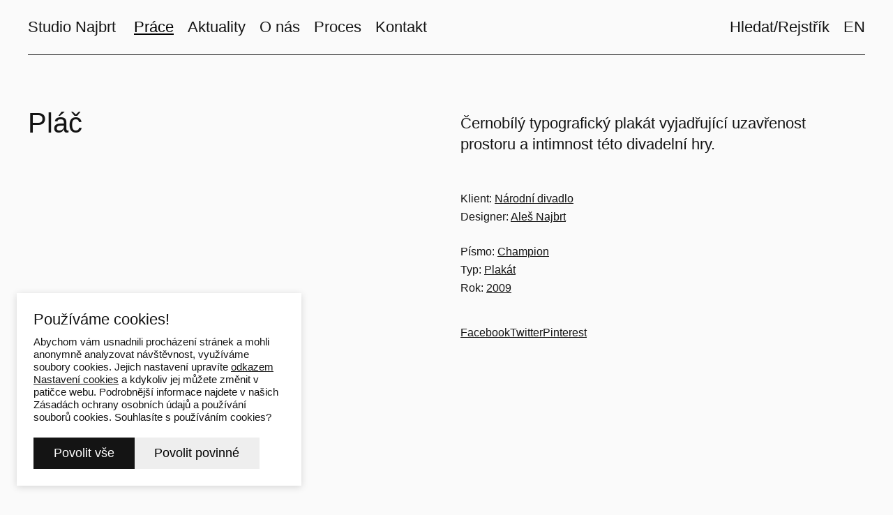

--- FILE ---
content_type: text/html; charset=utf-8
request_url: https://www.najbrt.cz/prace/plac?p3200=2
body_size: 11942
content:
<!DOCTYPE html>
<html lang = "cs" class = "html no-js">
<head>
  

<meta charset="utf-8" />
<meta name="viewport" content="width=device-width, initial-scale=1.0" />
<meta name="robots" content="index, follow" />
<title>Pláč | Studio Najbrt</title>
<script type="text/javascript">var CMS_URL = "https://www.najbrt.cz";</script>
<script type="text/javascript">var CMS_ASSETS_URL = "https://www.najbrt.cz/assets/cs";</script>
<script type="text/javascript">document.documentElement.className = document.documentElement.className.replace("no-js","js");</script>
<link href="https://cdn.solidpixels.com" rel="preconnect" crossorigin="" />
<script type="text/javascript">var CMS_CONFIG = {"app":{"jquery":null,"nav":[],"events":["SLP:Logger:init","SLP:init","SLP:Menu:init","SLP:Slider:init","SLP:Images:init","SLP:AnimatedNumber:init","SLP:InViewport:init","SLP:Waypoints:init","SLP:CookieBar:init","SLP:Dropdown:init","SLP:Toggler:init","SLP:Stepper:init","SLP:SearchPanel:init","SLP:Entries:Controls:init","SLP:Entries:Filters:init","SLP:ScrollIndicator:init","SLP:Layout:init","SLP:Tabs:init","SLP:Accordion:init","SLP:DomUtils:init"],"breakpoints":{"grid":360,"screenSmall":480,"layout":720,"layout-max":719,"nav":720,"nav-max":719,"screenLarge":993,"image":{"360":360,"720":720,"980":980,"1280":1280,"1920":1920,"2600":2600},"images_allowed":{"30":30,"50":50,"80":80,"100":100,"120":120,"180":180,"240":240,"320":320,"360":360,"500":500,"600":600,"640":640,"720":720,"980":980,"1280":1280,"1920":1920,"2600":2600},"methods_allowed":{"responsive":"responsive"},"screen":{"sm":{"id":"sm","label":"Mobile","value":420,"switchable":true},"md":{"id":"md","label":"Tablet","value":720,"switchable":true},"lg":{"id":"lg","label":"Dektop","switchable":true}}},"defaults":{"Sentry":{"projectId":"4509321930997760","dns":"9f7c9bf60909f2d1c345eae790334461@o428203.ingest.us.sentry.io","key":"9f7c9bf60909f2d1c345eae790334461"},"entriesImagePlaceholder":"none","Accordion":{"elementSelector":".block-accordion","singleOpen":false},"AOS":{"elementSelector":"[data-aos]","initClassName":"aos-init","animatedClassName":"aos-animate","debounceDelay":100,"throttleDelay":100,"offset":70,"once":false,"mirror":false,"lb_load":true},"lazyImages":{"init":false,"lazyClass":"is-lazy","loadingClass":"is-loading","loadedClass":"is-loaded","expand":800,"hFac":1},"inViewport":{"elementSelector":".section-body, .section .row-main, .gallery-item","offset":0,"onlyForward":true},"CoverVideo":{"elementSelector":"[data-cover-video]","aspectRatio":1.7778,"width":"1120","height":"630","audio":false,"autoplay":true,"autoplayOffset":100,"cover":true,"startTime":null,"lb_load":true},"CoverVideoPoster":{"elementSelector":".block-video","videoElement":"[src$=\".mp4\"]","playButton":".embed-container__play","posterElement":".embed-container__poster","lb_load":true},"ClickableElements":{"elementSelector":".is-clickable, .block-tagcloud li, .is-clickable-entries .entry-inner, [data-clickable]","clickableClass":"is-clickable"},"Forms":{"elementSelector":"form.block-form:not(.no-ajax):not(.block-form--checkout), form.form-filter, .form-cart > form","validation":true,"inline":true,"ajax":true,"allowedFormats":{"tel":"^[0-9\\-\\+\\(\\)\\#\\ \\*]{8,15}$"},"lb_load":true},"filters":{"elementSelector":".block-form-filter:not(.no-ajax)","ajax":false,"submitOnChange":false,"submitOnChangeTimeout":350,"submitOnChangeMinLength":0},"attachment":{"elementSelector":"input.field-control[type=\"file\"]","resetButtonClass":"cssicon cssicon--times","filenameLabelClass":"field-filename"},"Slider":{"elementSelector":"[data-slider], [data-slider-with-thumbs]","containerModifierClass":"gallery-slider-","slideClass":"gallery-slider-item","slideActiveClass":"is-active","wrapperClass":"gallery-slider-wrapper","loop":false,"navigationPrevClass":"slider-btn-prev","navigationNextClass":"slider-btn-next","paginationClass":"slider-pager","buttonPrevClass":"cssicon cssicon--chevron cssicon--chevron-left","buttonNextClass":"cssicon cssicon--chevron cssicon--chevron-right","lb_load":true},"Map":{"elementSelector":".map__element","libraries":[],"filters":[],"scrollwheel":false,"mapTypeControl":false,"asyncInViewport":true,"offset":600,"infoboxTemplate":"<div class=\"map-window__content\">${ data.image && data.image !== '' ? `<div class=\"map-window__image\"><div class=\"image image-mask ratio-widescreen\"><img class=\"is-loaded\" src=\"${data.image}\" alt=\"images\"\/><\/div><\/div>` : '' }<div class=\"map-window__body-wrapper\"><div class=\"map-window__body\">${data.title && data.title !== '' ? `<h3 class=\"popup-title\">${data.title}<\/h3>` : ''} ${ data.street || data.zip || data.city ? ` <p class=\"infobox__group infobox__group--address\"><strong class=\"infobox__heading\">${___('Address')}<\/strong> ${[data.street, data.zip, data.city] .filter(Boolean) .map( (value, index) => `${index > 0 ? `<span class=\"infobox__colon\">, <\/span>` : ''} <span class=\"infobox__value u-nowrap\">${value}<\/span>` ) .join('')}<\/p> ` : '' } ${ data.navigation_link ? ` <a class=\"infobox__navigation-link\" href=\"${data.navigation_link}\" target=\"_blank\">\u2192 ${___('Navigate')}<\/a>` : '' } ${ data.email || data.phone || data.www ? `<p class=\"infobox__group infobox__group--contacts\"><strong class=\"infobox__heading\">${___('Contacts')}<\/strong> ${ data.email ? `<a class=\"link--email u-nowrap\" href=\"mailto:${data.email}\">${data.email}<\/a><br>` : '' } ${ data.phone ? `<a class=\"link--phone u-nowrap\" href=\"tel:${data.phone_raw}\">${data.phone}<\/a><br>` : '' } ${ data.www ? `<a class=\"link--url u-nowrap\" target=\"_blank\" href=\"${data.www}\">${data.www_label}<\/a><br>` : '' } <\/p>` : '' } ${data.description ? `<div class=\"infobox__group infobox__group--description\">${data.description}<\/div>` : ''} <\/div>${ data.get_url ? `<div class=\"map-window__action\"><a class=\"map-window__button btn btn-sm btn-default\" href=\"${data.get_url}\"><span class=\"btn__label\">${ data.buttonLabel }<\/span><\/a><\/div>` : '' }<\/div><\/div>","lb_load":true},"Lightbox":{"elementSelector":"html:not(.is-lb) .fancybox, .js-lightbox, .block-video:not(.noLightbox)","fitToView":true,"autosize":true,"openEffect":"none","padding":0,"closeEffect":"none","touchNavigation":true,"loop":true,"autoplayVideos":true,"videosWidth":1600},"Parallax":{"elementSelector":"[data-parallax]","scrollOffset":100,"useOnMobile":true,"useOnTablet":true,"lb_load":true},"navToggle":{"activeClass":"is-menu-open","toggleClass":"open","backdropSelector":".main","closeOnClick":true,"keepScrollPosition":true},"Flatpickr":{"elementSelector":".field-control--date","native":false},"AnimatedNumber":{"elementSelector":".js-animated-number","duration":2000,"decimals":"auto","separator":","},"Tooltip":{"elementSelector":"[data-tooltip]"},"RangeSlider":{"elementSelector":"[data-range]:not(.field-control--date)","lb_load":true},"Captcha":{"elementSelector":"[data-captcha]","lb_load":true},"PhoneCodes":{"elementSelector":"[data-phone-code=\"1\"]","lb_load":true},"Submenu":{"elementSelector":".submenu","navItemSelector":".menu--bar.submenu--dropdown .nav__list--level-0 > .nav__item","submenuSelector":".submenu--level-0","lb_load":true}},"async_js":{"Lightbox":["https:\/\/cdn.solidpixels.com\/2.73\/template_core\/js\/processed\/async-lightbox.js"],"Flatpickr":["https:\/\/cdn.solidpixels.com\/2.73\/template_core\/js\/processed\/async-flatpickr.js"],"RangeSlider":["https:\/\/cdn.solidpixels.com\/2.73\/template_core\/js\/processed\/async-range-slider.js"],"Slider":["https:\/\/cdn.solidpixels.com\/2.73\/template_core\/js\/processed\/async-slider.js"],"AnimatedNumber":["https:\/\/cdn.solidpixels.com\/2.73\/template_core\/js\/processed\/async-animated-number.js"],"Parallax":["https:\/\/cdn.solidpixels.com\/2.73\/template_core\/js\/processed\/async-parallax.js"],"Tooltip":["https:\/\/cdn.solidpixels.com\/2.73\/template_core\/js\/processed\/async-tooltip.js"],"AOS":["https:\/\/cdn.solidpixels.com\/2.73\/template_core\/js\/processed\/async-aos.js"],"Accordion":["https:\/\/cdn.solidpixels.com\/2.73\/template_core\/js\/processed\/async-accordion.js"],"CoverVideo":["https:\/\/cdn.solidpixels.com\/2.73\/template_core\/js\/processed\/async-video.js"],"CoverVideoPoster":["https:\/\/cdn.solidpixels.com\/2.73\/template_core\/js\/processed\/async-video-poster.js"],"Leaflet":["https:\/\/cdn.solidpixels.com\/2.73\/template_core\/js\/processed\/async-leaflet.js"],"ClickableElements":["https:\/\/cdn.solidpixels.com\/2.73\/template_core\/js\/processed\/async-clickable-elements.js"],"Captcha":["https:\/\/cdn.solidpixels.com\/2.73\/template_core\/js\/processed\/async-captcha.js"],"PhoneCodes":["https:\/\/cdn.solidpixels.com\/2.73\/template_core\/js\/processed\/async-phone-codes.js"],"Map":["https:\/\/cdn.solidpixels.com\/2.73\/template_core\/js\/processed\/async-map.js"],"MapGoogle":["https:\/\/cdn.solidpixels.com\/2.73\/template_core\/js\/processed\/api-loader.js","https:\/\/cdn.solidpixels.com\/2.73\/template_core\/js\/processed\/vendor\/marker-clusterer.js","https:\/\/cdn.solidpixels.com\/2.73\/template_core\/js\/processed\/google-map-window.js","https:\/\/cdn.solidpixels.com\/2.73\/template_core\/js\/processed\/google-map-clustericon.js","https:\/\/cdn.solidpixels.com\/2.73\/template_core\/js\/processed\/google-map-marker.js","https:\/\/cdn.solidpixels.com\/2.73\/template_core\/js\/processed\/map-markers-manager.js","https:\/\/cdn.solidpixels.com\/2.73\/template_core\/js\/processed\/google-map-provider.js","https:\/\/cdn.solidpixels.com\/2.73\/template_core\/js\/processed\/google-map.js","https:\/\/cdn.solidpixels.com\/2.73\/template_core\/js\/processed\/google-map-static.js"],"MapSeznam":["https:\/\/cdn.solidpixels.com\/2.73\/template_core\/js\/processed\/api-loader.js","https:\/\/cdn.solidpixels.com\/2.73\/template_core\/js\/processed\/seznam-map.js"],"MapOpenStreet":["https:\/\/cdn.solidpixels.com\/2.73\/template_core\/js\/processed\/api-loader.js","https:\/\/cdn.solidpixels.com\/2.73\/template_core\/js\/processed\/leaflet-map.js"],"Submenu":["https:\/\/cdn.solidpixels.com\/2.73\/template_core\/js\/processed\/async-submenu.js"],"Forms":["https:\/\/cdn.solidpixels.com\/2.73\/template_core\/js\/processed\/async-form.js"]},"editor":{"legacy":null}},"brand":{"name":"solidpixels.","version":"2.73.122","stamp":"273122","company":"solidpixels.","company_url":"https:\/\/www.solidpixels.com","favicon":{"rel":"shortcut icon","href":"data:image\/png;base64,iVBORw0KGgoAAAANSUhEUgAAACAAAAAgCAMAAABEpIrGAAAAb1BMVEUAAAAEaP8FZ\/8EaP8fc\/8EZ\/8NbP9Wlf8FZ\/8FaP8FZ\/8Eaf8Eaf8Fa\/8Jbf8Kbv8EaP8EZ\/8FaP8EaP8EZ\/8FaP8FaP8Gav8Hav8Ga\/8GaP8EaP8FZ\/8EZ\/8EaP8FaP8FaP8FZ\/8GaP8Eav8EZ\/8\/GNrXAAAAJHRSTlMA+859CLsSA8mhj3hzMx0Y9e\/dwrBsX1JHQC3s0rKsmpiNVjrNqs1SAAAApUlEQVQ4y+2QRw4CMQxFPSlTUple6JD7nxFbwGIk5wTwNpbyn\/ITw58dq2x0Y5+5OOj05hLZvOoxK1oy+ooTFkwaBfGM88EJFgOPMwohLCeMKAwB8mwFvaGWW9ZwaBCdq4DH649Sl5ChnIYDGTfIoyQKLbenuzEjEAINxRg1ni9UgyUdTqraCRP9UktJFxhOgGv6IhQrwHxKxNEpYAXq9\/Ma4Gd5AY50EWePmgBIAAAAAElFTkSuQmCC"}},"gallery":{"view":"row","order_by":{"column":"cms_created","direction":"DESC"},"auto_description":"0","auto_convert":"0"},"environment":"solidpixels.","language":{"name":"CZ","name_full":"\u010cesk\u00fd","prefix":"cs","assets":"cs","i18n":"cs","locale":["cs_CZ.utf-8","cs_CZ.utf8"],"cms_status":1,"id":"1","validation":{"required":"Pole \"{label}\" nesm\u00ed b\u00fdt pr\u00e1zdn\u00e9","email":"Do pole \"{label}\" mus\u00edte zadat e-mailovou adresu","tel":"Pole \"{label}\" mus\u00ed b\u00fdt platn\u00e9 telefonn\u00ed \u010d\u00edslo","maxLength":"Pole \"{label}\" mus\u00ed b\u00fdt nanejv\u00fd\u0161 <strong>{maxLength}<\/strong> znak\u016f dlouh\u00e9","minLength":"Pole \"{label}\" mus\u00ed b\u00fdt alespo\u0148 <strong>{minLength}<\/strong> znak\u016f dlouh\u00e9","maxFileSize":"Soubor je p\u0159\u00edli\u0161 velk\u00fd, maxim\u00e1ln\u00ed velikost souboru je {maxFileSize}."},"i18n_code":"cs","site_url":"https:\/\/www.najbrt.cz"},"site_url":"https:\/\/www.najbrt.cz","cms_url":"https:\/\/www.najbrt.cz\/cms","cdn_url":"https:\/\/cdn.solidpixels.com\/2.73","assets_url":"https:\/\/www.najbrt.cz\/assets\/cs","api_google_key":"AIzaSyCvYLRDsbq1BHsxZ2IRPuqBBQCXP_1rbfk","api_seznam_key":false,"api_sentry_key":"https:\/\/2330b8b920037a6bdc40ba9682d1ca48@o4510499984769024.ingest.de.sentry.io\/4510500090282064","date_format":{"visible":"d. m. Y","internal":"Y-m-d","visible_date":"d. m. Y","visible_time":"H:i","visible_datetime":"d. m. Y H:i","internal_date":"Y-m-d","internal_time":"H:i","internal_datetime":"Y-m-d H:i"},"version":"2.73","search":{"url":"https:\/\/www.najbrt.cz\/vyhledavani","autocomplete_url":"https:\/\/www.najbrt.cz\/searches\/autocomplete","autocomplete_enable":false,"autocomplete_number_results":"5"}};</script>
<script type="text/javascript">window.dataLayer = window.dataLayer || [];</script>

  

<link type="text/css" href="https://www.najbrt.cz/assets/cs/css/cached.1768539311.2575015883.core.css" rel="stylesheet" />




  

<meta name="author" content="solidpixels., https://www.solidpixels.com" />
<meta property="og:type" content="website" />
<meta property="og:site_name" content="Studio Najbrt" />
<meta property="og:url" content="https://www.najbrt.cz/prace/plac" />
<meta property="og:title" content="Pláč | Studio Najbrt" />
<meta name="description" content="Černobílý typografický plakát vyjadřující uzavřenost prostoru a intimnost této divadelní hry.
" />
<meta property="og:description" content="Černobílý typografický plakát vyjadřující uzavřenost prostoru a intimnost této divadelní hry.
" />
<meta property="og:image" content="https://www.najbrt.cz/files/plac-najbrt-11596.jpg" />
<meta name="fb:app_id" content="518936135263185" />
<link type="image/svg+xml" href="https://www.najbrt.cz/files/favicon.svg" rel="shortcut icon" />

  <link href="https://www.najbrt.cz/prace/plac" rel="alternate" hreflang="cs"><link href="https://www.najbrt.cz/en/work/cry" rel="alternate" hreflang="en">
</head>
<body class = "production use-header-transparent use-header-shrinkable use-nav-font-family-normal use-menu-text-underline use-underline--normal use-submenu--slide-up use-logo-font-family-normal use-hide-toggle-icon page-animation-scroll use-base-font-family-normal use-base-text-link-plain use-base-text-link-blank-none use-headings-font-family-normal use-headings-link-plain use-h1-font-family-normal use-h2-font-family-normal use-h3-font-family-normal use-h4-font-family-normal use-button-font-family-normal use-button-type--default use-button-icon--none use-blockquote-font-family-normal use-divider-type--default use-accordion-classic-title-font-family-normal use-accordion--animated use-accordion-showmore-title-font-family-normal use-tab-link-font-family-normal use-tab-link-border--default use-tab-vertical-link-border--default use-footer-align--sm-left use-search--default  use-menu-bar use-header-fixed use-header-fixed-mobile use-header-slide-out use-menu-collapsible cms-nb_project-read cms-nb_project-project216">

  <div id = "page" class = "page">
      <div id = "header" class = "header" role="banner">
        <div class = "row-main">
          <div class = "menu menu--with-language menu--bar menu--bar-logo-left menu--bar-primary-left menu--bar-secondary-right submenu--fullrow menu--sm-logo-left menu--sm-toggle-right menu--sm-nav-primary-left menu--sm-nav-secondary-left menu--sm-misc-bottom menu--sm-overlay menu--lg-default">
    <div class = "menu__region menu__toggle">
      <button id = "nav-toggle" type = "button" data-sm-type = "overlay" data-lg-type = "default" data-toggle = "nav" data-target = "#menu-main" class = "nav-toggle nav-toggle--cross" aria-expanded = "false">
        <span class = "nav-toggle-icon cssicon cssicon--size-parent cssicon--hamburger"><span></span></span>
        <span class = "nav-toggle-label">Menu</span>
      </button>
    </div>

    <div class = "menu__region menu__header">
        <div class = "logo logo--text">

            <a class = "logo__element" href = "https://www.najbrt.cz" title = "Studio Najbrt">
              <span>Studio Najbrt</span>
              
            </a>
        </div>


    </div>

  <!-- Duplicitni zobrazeni elementu, ktere by se normalne na mobilu schovaly do menu -->
  <div class = "menu__region menu__special">
  </div> <!-- /menu__special -->

  <div class = "menu__wrapper">
    <div class = "menu__region menu__inner">
        <div class = "menu__region menu__primary" data-nav = "priority" data-submenu = "doubleTap">
            <nav id = "menu-main" class = "nav nav--primary" aria-label = "Hlavní">
              <ul id="menu-1" class="nav__list nav__list--level-0"><li class="nav__item submenu--hidden submenu--job has-children active"><a href="https://www.najbrt.cz/prace" class="nav__link  active"><span class="nav__label">Práce</span></a><div class="submenu submenu--level-0"><ul id="menu-33" class="nav__list nav__list--level-1 submenu--hidden submenu--job"><li class="nav__item active"><a href="https://www.najbrt.cz/prace" class="nav__link  active" aria-current="page"><span class="nav__label">Vše</span></a></li> <li class="nav__item"><a href="https://www.najbrt.cz/prace?f0000[f0000-source_nb_projects_nb_projects_categories][]=12" class="nav__link "><span class="nav__label">Logo</span></a></li> <li class="nav__item"><a href="https://www.najbrt.cz/prace?f0000[f0000-source_nb_projects_nb_projects_categories][]=8" class="nav__link "><span class="nav__label">Vizuální identita</span></a></li> <li class="nav__item"><a href="https://www.najbrt.cz/prace?f0000[f0000-source_nb_projects_nb_projects_categories][]=30" class="nav__link "><span class="nav__label">3D</span></a></li> <li class="nav__item"><a href="https://www.najbrt.cz/prace?f0000[f0000-source_nb_projects_nb_projects_categories][]=24" class="nav__link "><span class="nav__label">Motion</span></a></li> <li class="nav__item"><a href="https://www.najbrt.cz/prace?f0000[f0000-source_nb_projects_nb_projects_categories][]=2" class="nav__link "><span class="nav__label">Web</span></a></li> <li class="nav__item submenu--divider"><a href="https://www.najbrt.cz/prace?f0000[f0000-source_nb_projects_nb_projects_categories][]=10" class="nav__link "><span class="nav__label">Písmo</span></a></li> <li class="nav__item"><span class="nav__link "><span class="nav__label">Publikace</span></span></li> <li class="nav__item"><a href="https://www.najbrt.cz/prace?f0000[f0000-source_nb_projects_nb_projects_categories][]=14" class="nav__link "><span class="nav__label">Výstava</span></a></li> <li class="nav__item"><a href="https://www.najbrt.cz/prace?f0000[f0000-source_nb_projects_nb_projects_categories][]=5" class="nav__link "><span class="nav__label">Umění</span></a></li> <li class="nav__item"><a href="https://www.najbrt.cz/prace?f0000[f0000-source_nb_projects_nb_projects_categories][]=4" class="nav__link "><span class="nav__label">Film</span></a></li> <li class="nav__item"><a href="https://www.najbrt.cz/prace?f0000[f0000-source_nb_projects_nb_projects_categories][]=15" class="nav__link "><span class="nav__label">Hudba</span></a></li> <li class="nav__item"><a href="https://www.najbrt.cz/prace?f0000[f0000-source_nb_projects_nb_projects_categories][]=3" class="nav__link "><span class="nav__label">Divadlo</span></a></li> <li class="nav__item"><a href="https://www.najbrt.cz/prace?f0000[f0000-source_nb_projects_nb_projects_categories][]=6" class="nav__link "><span class="nav__label">Architektura</span></a></li> <li class="nav__item"><a href="https://www.najbrt.cz/prace?f0000[f0000-source_nb_projects_nb_projects_categories][]=16" class="nav__link "><span class="nav__label">Design</span></a></li> <li class="nav__item"><a href="https://www.najbrt.cz/prace?f0000[f0000-source_nb_projects_nb_projects_categories][]=17" class="nav__link "><span class="nav__label">Fotografie</span></a></li> <li class="nav__item"><a href="https://www.najbrt.cz/prace?f0000[f0000-source_nb_projects_nb_projects_categories][]=9" class="nav__link "><span class="nav__label">Lifestyle</span></a></li> <li class="nav__item"><a href="https://www.najbrt.cz/prace?f0000[f0000-source_nb_projects_nb_projects_categories][]=18" class="nav__link "><span class="nav__label">Food</span></a></li></ul></div></li> <li class="nav__item submenu--hidden submenu--job has-children"><a href="https://www.najbrt.cz/aktuality" class="nav__link "><span class="nav__label">Aktuality</span></a><div class="submenu submenu--level-0"><ul id="menu-36" class="nav__list nav__list--level-1 submenu--hidden submenu--job"><li class="nav__item"><a href="https://www.najbrt.cz/aktuality" class="nav__link "><span class="nav__label">Vše</span></a></li> <li class="nav__item"><a href="https://www.najbrt.cz/aktuality?f0000[f0000-source_nb_events_nb_events_categories][]=2" class="nav__link "><span class="nav__label">Press</span></a></li> <li class="nav__item"><a href="https://www.najbrt.cz/aktuality?f0000[f0000-source_nb_events_nb_events_categories][]=3" class="nav__link "><span class="nav__label">Přednášky</span></a></li> <li class="nav__item"><a href="https://www.najbrt.cz/aktuality?f0000[f0000-source_nb_events_nb_events_categories][]=4" class="nav__link "><span class="nav__label">Výstavy</span></a></li> <li class="nav__item"><a href="https://www.najbrt.cz/aktuality?f0000[f0000-source_nb_events_nb_events_categories][]=1" class="nav__link "><span class="nav__label">Ocenění</span></a></li> <li class="nav__item"><a href="https://www.najbrt.cz/aktuality?f0000[f0000-source_nb_events_nb_events_categories][]=5" class="nav__link "><span class="nav__label">Novinky</span></a></li></ul></div></li> <li class="nav__item submenu--hidden submenu--job has-children"><a href="https://www.najbrt.cz/o-nas" class="nav__link "><span class="nav__label">O nás</span></a><div class="submenu submenu--level-0"><ul id="menu-39" class="nav__list nav__list--level-1 submenu--hidden submenu--job"><li class="nav__item"><a href="https://www.najbrt.cz/o-nas#uvod" class="nav__link "><span class="nav__label">Úvod</span></a></li> <li class="nav__item"><a href="https://www.najbrt.cz/o-nas#cim-se-zabyvame" class="nav__link "><span class="nav__label">Servis</span></a></li> <li class="nav__item"><a href="https://www.najbrt.cz/o-nas#staze" class="nav__link "><span class="nav__label">Příležitosti</span></a></li> <li class="nav__item"><a href="https://www.najbrt.cz/o-nas#lide" class="nav__link "><span class="nav__label">Lidé</span></a></li> <li class="nav__item"><span class="nav__link "><span class="nav__label">Spolupracující</span></span></li></ul></div></li> <li class="nav__item submenu--hidden submenu--job"><a href="https://www.najbrt.cz/proces" class="nav__link "><span class="nav__label">Proces</span></a></li> <li class="nav__item"><a href="https://www.najbrt.cz/kontakt" class="nav__link "><span class="nav__label">Kontakt</span></a></li></ul>
            </nav>

        </div><!-- /menu__primary -->

        <div class = "menu__region menu__secondary">
            <nav id="menu-secondary" class="nav nav--secondary"><ul id="menu-19" class="nav__list nav__list--level-0"><li class="nav__item"><a href="https://www.najbrt.cz/hledat" class="nav__link "><span class="nav__label">Hledat/Rejstřík</span></a></li></ul></nav>
            <nav class="nav switcher switcher--inline" aria-label="Přepnout jazyk"><ul class="nav__list"><li class="nav__item is-active"><a href="https://www.najbrt.cz/prace/plac" class="nav__link switcher__item"><abbr title="Český">CZ</abbr></a></li> <li class="nav__item"><a href="https://www.najbrt.cz/en/work/cry" class="nav__link switcher__item"><abbr title="English">EN</abbr></a></li></ul></nav>
        </div><!-- /menu__secondary -->

    </div>
  </div>
</div>
        </div>
      </div>
    <div id = "main" class = "main" role="main">
      <div class="section height--low align--middle color--default section-width-fullrow"><div class="section-body"><div class="row-main"><div class="col col-1-12 grid-6-12"><div class="block block-inline" data-lb="region" data-lb-id="sections.0.rows.0.columns.0.regions.0"><h1>Pláč</h1></div></div> <div class="col col-7-12 grid-6-12"><div class="block block-inline offset-right links-underlined" data-lb="region" data-lb-id="sections.0.rows.0.columns.1.regions.0"><h4><p>Černobílý typografický plakát vyjadřující uzavřenost prostoru a intimnost této divadelní hry.</p>
</h4></div> <div class="block block-html" data-lb="region" data-lb-id="sections.0.rows.0.columns.1.regions.1"><div class="block-inline text-xsmall project-specs">
  	<p>
      Klient: 
      <a href="https://www.najbrt.cz/prace/filtr/klient/narodni-divadlo" class="nb-spec nb-client">Národní divadlo</a><span class="separator">,</span> 
    </p>

  <p class="nb-role"><span class="nb-person-role">Designer</span>: <span><a href="https://www.najbrt.cz/lide/ales-najbrt">Aleš Najbrt</a></span></p>
  
  <br>  
  	<p>
      Písmo: 
      <a href="https://www.najbrt.cz/prace/filtr/pismo/champion" class="nb-spec nb-font">Champion</a><span class="separator">,</span> 
    </p>

  	<p>
      Typ: 
      <a href="https://www.najbrt.cz/prace/filtr/druh/plakat" class="nb-spec nb-kind">Plakát</a><span class="separator">,</span> 
    </p>

  	<p>
    	Rok: <a href="https://www.najbrt.cz/prace/filtr/rok/2009" class="nb-spec nb-year">2009</a>
  	</p>
</div></div> <div class="block block-social_icons text-xsmall" data-lb="region" data-lb-id="sections.0.rows.0.columns.1.regions.2"><ul class="social__list social__list--link social__list--default left"><li class="social__item"><a href="https://www.facebook.com/sharer/sharer.php?u=https://www.najbrt.cz/prace/plac" class="social__link social__link--facebook social__link--label" title="Facebook" target="_blank" rel="noopener noreferrer" aria-label="Go to Facebook"><span class="social__label">Facebook</span></a></li><li class="social__item"><a href="https://twitter.com/intent/tweet?url=https://www.najbrt.cz/prace/plac&amp;text=" class="social__link social__link--twitter social__link--label" title="Twitter" target="_blank" rel="noopener noreferrer" aria-label="Go to Twitter"><span class="social__label">Twitter</span></a></li><li class="social__item"><a href="https://pinterest.com/pin/create/button/?url=https://www.najbrt.cz/prace/plac&amp;media=&amp;description=" class="social__link social__link--pinterest social__link--label" title="Pinterest" target="_blank" rel="noopener noreferrer" aria-label="Go to Pinterest"><span class="social__label">Pinterest</span></a></li></ul></div></div></div></div></div><div class="section height--normal align--middle color--default section-width-fullrow"><div class="section-body"><div class="row-main"><div class="col col-1-12 grid-12-12"><div class="block block-entry_gallery" data-lb="region" data-lb-id="sections.1.rows.0.columns.0.regions.0"><div class="grid gallery-container gallery-lightbox" style="--gap:40px"><div class="gallery-item grid-col-3"><div class="image-wrapper"><a class="image image-mask ratio-original image-width-stretch image-type--small fancybox" style="--aspect-ratio:0.706" href="https://www.najbrt.cz/files/plac-najbrt-11596.jpg" rel="fancybox-layout-sections-1-rows-0-columns-0-regions-0"><img class="is-lazy" width="1412" height="2000" data-srcset="https://www.najbrt.cz/files/responsive/360/0/plac-najbrt-11596.jpg 360w,https://www.najbrt.cz/files/responsive/720/0/plac-najbrt-11596.jpg 720w,https://www.najbrt.cz/files/responsive/980/0/plac-najbrt-11596.jpg 980w,https://www.najbrt.cz/files/responsive/1280/0/plac-najbrt-11596.jpg 1280w,https://www.najbrt.cz/files/responsive/1920/0/plac-najbrt-11596.jpg 1412w" data-sizes="(min-width:1440px) 33vw, (min-width:720px) 33.33vw, (min-width:480px) 50.00vw, 100.00vw"/><noscript><img width="1412" height="2000" srcset="https://www.najbrt.cz/files/responsive/360/0/plac-najbrt-11596.jpg 360w,https://www.najbrt.cz/files/responsive/720/0/plac-najbrt-11596.jpg 720w,https://www.najbrt.cz/files/responsive/980/0/plac-najbrt-11596.jpg 980w,https://www.najbrt.cz/files/responsive/1280/0/plac-najbrt-11596.jpg 1280w,https://www.najbrt.cz/files/responsive/1920/0/plac-najbrt-11596.jpg 1412w" sizes="(min-width:1440px) 33vw, (min-width:720px) 33.33vw, (min-width:480px) 50.00vw, 100.00vw"></noscript></a></div></div><div class="gallery-item grid-col-3"><div class="image-wrapper"><a class="image image-mask ratio-original image-width-stretch image-type--default fancybox" style="--aspect-ratio:1.252" href="https://www.najbrt.cz/files/plac-najbrt-11597.jpg" rel="fancybox-layout-sections-1-rows-0-columns-0-regions-0"><img class="is-lazy" width="2000" height="1599" data-srcset="https://www.najbrt.cz/files/responsive/360/0/plac-najbrt-11597.jpg 360w,https://www.najbrt.cz/files/responsive/720/0/plac-najbrt-11597.jpg 720w,https://www.najbrt.cz/files/responsive/980/0/plac-najbrt-11597.jpg 980w,https://www.najbrt.cz/files/responsive/1280/0/plac-najbrt-11597.jpg 1280w,https://www.najbrt.cz/files/responsive/1920/0/plac-najbrt-11597.jpg 1920w,https://www.najbrt.cz/files/responsive/2600/0/plac-najbrt-11597.jpg 2000w" data-sizes="(min-width:1440px) 33vw, (min-width:720px) 33.33vw, (min-width:480px) 50.00vw, 100.00vw"/><noscript><img width="2000" height="1599" srcset="https://www.najbrt.cz/files/responsive/360/0/plac-najbrt-11597.jpg 360w,https://www.najbrt.cz/files/responsive/720/0/plac-najbrt-11597.jpg 720w,https://www.najbrt.cz/files/responsive/980/0/plac-najbrt-11597.jpg 980w,https://www.najbrt.cz/files/responsive/1280/0/plac-najbrt-11597.jpg 1280w,https://www.najbrt.cz/files/responsive/1920/0/plac-najbrt-11597.jpg 1920w,https://www.najbrt.cz/files/responsive/2600/0/plac-najbrt-11597.jpg 2000w" sizes="(min-width:1440px) 33vw, (min-width:720px) 33.33vw, (min-width:480px) 50.00vw, 100.00vw"></noscript></a></div></div><div class="gallery-item grid-col-3"><div class="image-wrapper"><a class="image image-mask ratio-original image-width-stretch image-type--default fancybox" style="--aspect-ratio:1.252" href="https://www.najbrt.cz/files/plac-najbrt-11598.jpg" rel="fancybox-layout-sections-1-rows-0-columns-0-regions-0"><img class="is-lazy" width="2000" height="1599" data-srcset="https://www.najbrt.cz/files/responsive/360/0/plac-najbrt-11598.jpg 360w,https://www.najbrt.cz/files/responsive/720/0/plac-najbrt-11598.jpg 720w,https://www.najbrt.cz/files/responsive/980/0/plac-najbrt-11598.jpg 980w,https://www.najbrt.cz/files/responsive/1280/0/plac-najbrt-11598.jpg 1280w,https://www.najbrt.cz/files/responsive/1920/0/plac-najbrt-11598.jpg 1920w,https://www.najbrt.cz/files/responsive/2600/0/plac-najbrt-11598.jpg 2000w" data-sizes="(min-width:1440px) 33vw, (min-width:720px) 33.33vw, (min-width:480px) 50.00vw, 100.00vw"/><noscript><img width="2000" height="1599" srcset="https://www.najbrt.cz/files/responsive/360/0/plac-najbrt-11598.jpg 360w,https://www.najbrt.cz/files/responsive/720/0/plac-najbrt-11598.jpg 720w,https://www.najbrt.cz/files/responsive/980/0/plac-najbrt-11598.jpg 980w,https://www.najbrt.cz/files/responsive/1280/0/plac-najbrt-11598.jpg 1280w,https://www.najbrt.cz/files/responsive/1920/0/plac-najbrt-11598.jpg 1920w,https://www.najbrt.cz/files/responsive/2600/0/plac-najbrt-11598.jpg 2000w" sizes="(min-width:1440px) 33vw, (min-width:720px) 33.33vw, (min-width:480px) 50.00vw, 100.00vw"></noscript></a></div></div></div></div></div></div></div></div><div class="section height--low align--middle color--default section-width-fullrow"><div class="section-body"><div class="row-main"><div class="col col-1-12 grid-12-12"><div class="block block-divider" data-lb="region" data-lb-id="sections.3.rows.0.columns.0.regions.0"><hr class="divider divider--normal divider--align-left" style="--divider-spacer-y:0px"/></div></div></div>
<div class="row-main"><div class="col col-1-12 grid-12-12"><div class="block block-inline" data-lb="region" data-lb-id="sections.3.rows.1.columns.0.regions.0"><p>Související práce:</p></div></div></div>
<div class="row-main"><div class="col col-1-12 grid-12-12"><div class="block block-entries entry-image-title entry-default-ratio no-pt entry-title-small" data-lb="region" data-lb-id="sections.3.rows.2.columns.0.regions.0">
  <div class = "entries entries-layout--grid entries-source--nb_projects">


    

    <div class = "entries-content">


          <div class = "entries-list grid entries-nb_projects" style = "" data-entries = "list" >

              <div class = "entry entry--grid grid-col-10 entry-nb_projects" style = "" data-entries = "entry">
                <div class = "entry-inner">
              
                  
              
                <div class = "entry-media" >
  <a class = "image image-mask ratio-standard"  tabindex = "-1" target = "_self"  href = "https://www.najbrt.cz/prace/prazske-krizovatky">
    <img alt="" class="is-lazy" data-srcset="https://www.najbrt.cz/files/responsive/360/0/prazske-krizovatky-najbrt-1.jpg 360w, https://www.najbrt.cz/files/responsive/720/0/prazske-krizovatky-najbrt-1.jpg 720w, https://www.najbrt.cz/files/responsive/980/0/prazske-krizovatky-najbrt-1.jpg 980w, https://www.najbrt.cz/files/responsive/1280/0/prazske-krizovatky-najbrt-1.jpg 1280w, https://www.najbrt.cz/files/responsive/1920/0/prazske-krizovatky-najbrt-1.jpg 1760w" data-sizes="(min-width:1440px) 10vw, (min-width:720px) 33vw, (min-width:480px) 50vw, 100vw"><noscript><img alt="" srcset="https://www.najbrt.cz/files/responsive/360/0/prazske-krizovatky-najbrt-1.jpg 360w, https://www.najbrt.cz/files/responsive/720/0/prazske-krizovatky-najbrt-1.jpg 720w, https://www.najbrt.cz/files/responsive/980/0/prazske-krizovatky-najbrt-1.jpg 980w, https://www.najbrt.cz/files/responsive/1280/0/prazske-krizovatky-najbrt-1.jpg 1280w, https://www.najbrt.cz/files/responsive/1920/0/prazske-krizovatky-najbrt-1.jpg 1760w" sizes="(min-width:1440px) 10vw, (min-width:720px) 33vw, (min-width:480px) 50vw, 100vw"></noscript>
  </a>
  
</div>

              
                    <div class = "entry-body align-left">
              
                      <h3 class = "entry-title">
    <a href = "https://www.najbrt.cz/prace/prazske-krizovatky" target = "_self"  title = "Pražské křižovatky">Pražské křižovatky</a>
</h3>

              
                      <div class = "entry-media" >
  <a class = "image image-mask ratio-standard"  tabindex = "-1" target = "_self"  href = "https://www.najbrt.cz/prace/prazske-krizovatky">
    <img alt="" class="is-lazy" data-srcset="https://www.najbrt.cz/files/responsive/360/0/prazske-krizovatky-najbrt-1.jpg 360w, https://www.najbrt.cz/files/responsive/720/0/prazske-krizovatky-najbrt-1.jpg 720w, https://www.najbrt.cz/files/responsive/980/0/prazske-krizovatky-najbrt-1.jpg 980w, https://www.najbrt.cz/files/responsive/1280/0/prazske-krizovatky-najbrt-1.jpg 1280w, https://www.najbrt.cz/files/responsive/1920/0/prazske-krizovatky-najbrt-1.jpg 1760w" data-sizes="(min-width:1440px) 10vw, (min-width:720px) 33vw, (min-width:480px) 50vw, 100vw"><noscript><img alt="" srcset="https://www.najbrt.cz/files/responsive/360/0/prazske-krizovatky-najbrt-1.jpg 360w, https://www.najbrt.cz/files/responsive/720/0/prazske-krizovatky-najbrt-1.jpg 720w, https://www.najbrt.cz/files/responsive/980/0/prazske-krizovatky-najbrt-1.jpg 980w, https://www.najbrt.cz/files/responsive/1280/0/prazske-krizovatky-najbrt-1.jpg 1280w, https://www.najbrt.cz/files/responsive/1920/0/prazske-krizovatky-najbrt-1.jpg 1760w" sizes="(min-width:1440px) 10vw, (min-width:720px) 33vw, (min-width:480px) 50vw, 100vw"></noscript>
  </a>
  
</div>

              
              
              
                      
              
                      
              
                      
              
              
                      
              
              
                    </div>
                </div>
              </div>
              <div class = "entry entry--grid grid-col-10 entry-nb_projects" style = "" data-entries = "entry">
                <div class = "entry-inner">
              
                  
              
                <div class = "entry-media" >
  <a class = "image image-mask ratio-standard"  tabindex = "-1" target = "_self"  href = "https://www.najbrt.cz/prace/cinohra-nd-20112012">
    <img alt="" class="is-lazy" data-srcset="https://www.najbrt.cz/files/responsive/360/0/cinohra-nd-20112012-najbrt-12049.jpg 360w, https://www.najbrt.cz/files/responsive/720/0/cinohra-nd-20112012-najbrt-12049.jpg 720w, https://www.najbrt.cz/files/responsive/980/0/cinohra-nd-20112012-najbrt-12049.jpg 980w, https://www.najbrt.cz/files/responsive/1280/0/cinohra-nd-20112012-najbrt-12049.jpg 1280w, https://www.najbrt.cz/files/responsive/1920/0/cinohra-nd-20112012-najbrt-12049.jpg 1407w" data-sizes="(min-width:1440px) 10vw, (min-width:720px) 33vw, (min-width:480px) 50vw, 100vw"><noscript><img alt="" srcset="https://www.najbrt.cz/files/responsive/360/0/cinohra-nd-20112012-najbrt-12049.jpg 360w, https://www.najbrt.cz/files/responsive/720/0/cinohra-nd-20112012-najbrt-12049.jpg 720w, https://www.najbrt.cz/files/responsive/980/0/cinohra-nd-20112012-najbrt-12049.jpg 980w, https://www.najbrt.cz/files/responsive/1280/0/cinohra-nd-20112012-najbrt-12049.jpg 1280w, https://www.najbrt.cz/files/responsive/1920/0/cinohra-nd-20112012-najbrt-12049.jpg 1407w" sizes="(min-width:1440px) 10vw, (min-width:720px) 33vw, (min-width:480px) 50vw, 100vw"></noscript>
  </a>
  
</div>

              
                    <div class = "entry-body align-left">
              
                      <h3 class = "entry-title">
    <a href = "https://www.najbrt.cz/prace/cinohra-nd-20112012" target = "_self"  title = "Činohra ND 2011–2012">Činohra ND 2011–2012</a>
</h3>

              
                      <div class = "entry-media" >
  <a class = "image image-mask ratio-standard"  tabindex = "-1" target = "_self"  href = "https://www.najbrt.cz/prace/cinohra-nd-20112012">
    <img alt="" class="is-lazy" data-srcset="https://www.najbrt.cz/files/responsive/360/0/cinohra-nd-20112012-najbrt-12049.jpg 360w, https://www.najbrt.cz/files/responsive/720/0/cinohra-nd-20112012-najbrt-12049.jpg 720w, https://www.najbrt.cz/files/responsive/980/0/cinohra-nd-20112012-najbrt-12049.jpg 980w, https://www.najbrt.cz/files/responsive/1280/0/cinohra-nd-20112012-najbrt-12049.jpg 1280w, https://www.najbrt.cz/files/responsive/1920/0/cinohra-nd-20112012-najbrt-12049.jpg 1407w" data-sizes="(min-width:1440px) 10vw, (min-width:720px) 33vw, (min-width:480px) 50vw, 100vw"><noscript><img alt="" srcset="https://www.najbrt.cz/files/responsive/360/0/cinohra-nd-20112012-najbrt-12049.jpg 360w, https://www.najbrt.cz/files/responsive/720/0/cinohra-nd-20112012-najbrt-12049.jpg 720w, https://www.najbrt.cz/files/responsive/980/0/cinohra-nd-20112012-najbrt-12049.jpg 980w, https://www.najbrt.cz/files/responsive/1280/0/cinohra-nd-20112012-najbrt-12049.jpg 1280w, https://www.najbrt.cz/files/responsive/1920/0/cinohra-nd-20112012-najbrt-12049.jpg 1407w" sizes="(min-width:1440px) 10vw, (min-width:720px) 33vw, (min-width:480px) 50vw, 100vw"></noscript>
  </a>
  
</div>

              
              
              
                      
              
                      
              
                      
              
              
                      
              
              
                    </div>
                </div>
              </div>
              <div class = "entry entry--grid grid-col-10 entry-nb_projects" style = "" data-entries = "entry">
                <div class = "entry-inner">
              
                  
              
                <div class = "entry-media" >
  <a class = "image image-mask ratio-standard"  tabindex = "-1" target = "_self"  href = "https://www.najbrt.cz/prace/cinohra-nd-200911">
    <img alt="" class="is-lazy" data-srcset="https://www.najbrt.cz/files/responsive/360/0/cinohra-nd-200911-najbrt-11664.jpg 360w, https://www.najbrt.cz/files/responsive/720/0/cinohra-nd-200911-najbrt-11664.jpg 720w, https://www.najbrt.cz/files/responsive/980/0/cinohra-nd-200911-najbrt-11664.jpg 980w, https://www.najbrt.cz/files/responsive/1280/0/cinohra-nd-200911-najbrt-11664.jpg 1280w, https://www.najbrt.cz/files/responsive/1920/0/cinohra-nd-200911-najbrt-11664.jpg 1417w" data-sizes="(min-width:1440px) 10vw, (min-width:720px) 33vw, (min-width:480px) 50vw, 100vw"><noscript><img alt="" srcset="https://www.najbrt.cz/files/responsive/360/0/cinohra-nd-200911-najbrt-11664.jpg 360w, https://www.najbrt.cz/files/responsive/720/0/cinohra-nd-200911-najbrt-11664.jpg 720w, https://www.najbrt.cz/files/responsive/980/0/cinohra-nd-200911-najbrt-11664.jpg 980w, https://www.najbrt.cz/files/responsive/1280/0/cinohra-nd-200911-najbrt-11664.jpg 1280w, https://www.najbrt.cz/files/responsive/1920/0/cinohra-nd-200911-najbrt-11664.jpg 1417w" sizes="(min-width:1440px) 10vw, (min-width:720px) 33vw, (min-width:480px) 50vw, 100vw"></noscript>
  </a>
  
</div>

              
                    <div class = "entry-body align-left">
              
                      <h3 class = "entry-title">
    <a href = "https://www.najbrt.cz/prace/cinohra-nd-200911" target = "_self"  title = "Činohra ND 2009–11">Činohra ND 2009–11</a>
</h3>

              
                      <div class = "entry-media" >
  <a class = "image image-mask ratio-standard"  tabindex = "-1" target = "_self"  href = "https://www.najbrt.cz/prace/cinohra-nd-200911">
    <img alt="" class="is-lazy" data-srcset="https://www.najbrt.cz/files/responsive/360/0/cinohra-nd-200911-najbrt-11664.jpg 360w, https://www.najbrt.cz/files/responsive/720/0/cinohra-nd-200911-najbrt-11664.jpg 720w, https://www.najbrt.cz/files/responsive/980/0/cinohra-nd-200911-najbrt-11664.jpg 980w, https://www.najbrt.cz/files/responsive/1280/0/cinohra-nd-200911-najbrt-11664.jpg 1280w, https://www.najbrt.cz/files/responsive/1920/0/cinohra-nd-200911-najbrt-11664.jpg 1417w" data-sizes="(min-width:1440px) 10vw, (min-width:720px) 33vw, (min-width:480px) 50vw, 100vw"><noscript><img alt="" srcset="https://www.najbrt.cz/files/responsive/360/0/cinohra-nd-200911-najbrt-11664.jpg 360w, https://www.najbrt.cz/files/responsive/720/0/cinohra-nd-200911-najbrt-11664.jpg 720w, https://www.najbrt.cz/files/responsive/980/0/cinohra-nd-200911-najbrt-11664.jpg 980w, https://www.najbrt.cz/files/responsive/1280/0/cinohra-nd-200911-najbrt-11664.jpg 1280w, https://www.najbrt.cz/files/responsive/1920/0/cinohra-nd-200911-najbrt-11664.jpg 1417w" sizes="(min-width:1440px) 10vw, (min-width:720px) 33vw, (min-width:480px) 50vw, 100vw"></noscript>
  </a>
  
</div>

              
              
              
                      
              
                      
              
                      
              
              
                      
              
              
                    </div>
                </div>
              </div>
              <div class = "entry entry--grid grid-col-10 entry-nb_projects" style = "" data-entries = "entry">
                <div class = "entry-inner">
              
                  
              
                <div class = "entry-media" >
  <a class = "image image-mask ratio-standard"  tabindex = "-1" target = "_self"  href = "https://www.najbrt.cz/prace/nepritel-lidu">
    <img alt="" class="is-lazy" data-srcset="https://www.najbrt.cz/files/responsive/360/0/nepritel-lidu-najbrt-11512.jpg 360w, https://www.najbrt.cz/files/responsive/720/0/nepritel-lidu-najbrt-11512.jpg 720w, https://www.najbrt.cz/files/responsive/980/0/nepritel-lidu-najbrt-11512.jpg 980w, https://www.najbrt.cz/files/responsive/1280/0/nepritel-lidu-najbrt-11512.jpg 1280w, https://www.najbrt.cz/files/responsive/1920/0/nepritel-lidu-najbrt-11512.jpg 1358w" data-sizes="(min-width:1440px) 10vw, (min-width:720px) 33vw, (min-width:480px) 50vw, 100vw"><noscript><img alt="" srcset="https://www.najbrt.cz/files/responsive/360/0/nepritel-lidu-najbrt-11512.jpg 360w, https://www.najbrt.cz/files/responsive/720/0/nepritel-lidu-najbrt-11512.jpg 720w, https://www.najbrt.cz/files/responsive/980/0/nepritel-lidu-najbrt-11512.jpg 980w, https://www.najbrt.cz/files/responsive/1280/0/nepritel-lidu-najbrt-11512.jpg 1280w, https://www.najbrt.cz/files/responsive/1920/0/nepritel-lidu-najbrt-11512.jpg 1358w" sizes="(min-width:1440px) 10vw, (min-width:720px) 33vw, (min-width:480px) 50vw, 100vw"></noscript>
  </a>
  
</div>

              
                    <div class = "entry-body align-left">
              
                      <h3 class = "entry-title">
    <a href = "https://www.najbrt.cz/prace/nepritel-lidu" target = "_self"  title = "Nepřítel lidu">Nepřítel lidu</a>
</h3>

              
                      <div class = "entry-media" >
  <a class = "image image-mask ratio-standard"  tabindex = "-1" target = "_self"  href = "https://www.najbrt.cz/prace/nepritel-lidu">
    <img alt="" class="is-lazy" data-srcset="https://www.najbrt.cz/files/responsive/360/0/nepritel-lidu-najbrt-11512.jpg 360w, https://www.najbrt.cz/files/responsive/720/0/nepritel-lidu-najbrt-11512.jpg 720w, https://www.najbrt.cz/files/responsive/980/0/nepritel-lidu-najbrt-11512.jpg 980w, https://www.najbrt.cz/files/responsive/1280/0/nepritel-lidu-najbrt-11512.jpg 1280w, https://www.najbrt.cz/files/responsive/1920/0/nepritel-lidu-najbrt-11512.jpg 1358w" data-sizes="(min-width:1440px) 10vw, (min-width:720px) 33vw, (min-width:480px) 50vw, 100vw"><noscript><img alt="" srcset="https://www.najbrt.cz/files/responsive/360/0/nepritel-lidu-najbrt-11512.jpg 360w, https://www.najbrt.cz/files/responsive/720/0/nepritel-lidu-najbrt-11512.jpg 720w, https://www.najbrt.cz/files/responsive/980/0/nepritel-lidu-najbrt-11512.jpg 980w, https://www.najbrt.cz/files/responsive/1280/0/nepritel-lidu-najbrt-11512.jpg 1280w, https://www.najbrt.cz/files/responsive/1920/0/nepritel-lidu-najbrt-11512.jpg 1358w" sizes="(min-width:1440px) 10vw, (min-width:720px) 33vw, (min-width:480px) 50vw, 100vw"></noscript>
  </a>
  
</div>

              
              
              
                      
              
                      
              
                      
              
              
                      
              
              
                    </div>
                </div>
              </div>
              <div class = "entry entry--grid grid-col-10 entry-nb_projects" style = "" data-entries = "entry">
                <div class = "entry-inner">
              
                  
              
                <div class = "entry-media" >
  <a class = "image image-mask ratio-standard"  tabindex = "-1" target = "_self"  href = "https://www.najbrt.cz/prace/listy-duverne-leose-janacka">
    <img alt="" class="is-lazy" data-srcset="https://www.najbrt.cz/files/responsive/360/0/listy-duverne-leose-janacka-najbrt-11516.jpg 360w, https://www.najbrt.cz/files/responsive/720/0/listy-duverne-leose-janacka-najbrt-11516.jpg 720w, https://www.najbrt.cz/files/responsive/980/0/listy-duverne-leose-janacka-najbrt-11516.jpg 980w, https://www.najbrt.cz/files/responsive/1280/0/listy-duverne-leose-janacka-najbrt-11516.jpg 1280w, https://www.najbrt.cz/files/responsive/1920/0/listy-duverne-leose-janacka-najbrt-11516.jpg 1412w" data-sizes="(min-width:1440px) 10vw, (min-width:720px) 33vw, (min-width:480px) 50vw, 100vw"><noscript><img alt="" srcset="https://www.najbrt.cz/files/responsive/360/0/listy-duverne-leose-janacka-najbrt-11516.jpg 360w, https://www.najbrt.cz/files/responsive/720/0/listy-duverne-leose-janacka-najbrt-11516.jpg 720w, https://www.najbrt.cz/files/responsive/980/0/listy-duverne-leose-janacka-najbrt-11516.jpg 980w, https://www.najbrt.cz/files/responsive/1280/0/listy-duverne-leose-janacka-najbrt-11516.jpg 1280w, https://www.najbrt.cz/files/responsive/1920/0/listy-duverne-leose-janacka-najbrt-11516.jpg 1412w" sizes="(min-width:1440px) 10vw, (min-width:720px) 33vw, (min-width:480px) 50vw, 100vw"></noscript>
  </a>
  
</div>

              
                    <div class = "entry-body align-left">
              
                      <h3 class = "entry-title">
    <a href = "https://www.najbrt.cz/prace/listy-duverne-leose-janacka" target = "_self"  title = "Listy důvěrné (Leoše Janáčka)">Listy důvěrné (Leoše Janáčka)</a>
</h3>

              
                      <div class = "entry-media" >
  <a class = "image image-mask ratio-standard"  tabindex = "-1" target = "_self"  href = "https://www.najbrt.cz/prace/listy-duverne-leose-janacka">
    <img alt="" class="is-lazy" data-srcset="https://www.najbrt.cz/files/responsive/360/0/listy-duverne-leose-janacka-najbrt-11516.jpg 360w, https://www.najbrt.cz/files/responsive/720/0/listy-duverne-leose-janacka-najbrt-11516.jpg 720w, https://www.najbrt.cz/files/responsive/980/0/listy-duverne-leose-janacka-najbrt-11516.jpg 980w, https://www.najbrt.cz/files/responsive/1280/0/listy-duverne-leose-janacka-najbrt-11516.jpg 1280w, https://www.najbrt.cz/files/responsive/1920/0/listy-duverne-leose-janacka-najbrt-11516.jpg 1412w" data-sizes="(min-width:1440px) 10vw, (min-width:720px) 33vw, (min-width:480px) 50vw, 100vw"><noscript><img alt="" srcset="https://www.najbrt.cz/files/responsive/360/0/listy-duverne-leose-janacka-najbrt-11516.jpg 360w, https://www.najbrt.cz/files/responsive/720/0/listy-duverne-leose-janacka-najbrt-11516.jpg 720w, https://www.najbrt.cz/files/responsive/980/0/listy-duverne-leose-janacka-najbrt-11516.jpg 980w, https://www.najbrt.cz/files/responsive/1280/0/listy-duverne-leose-janacka-najbrt-11516.jpg 1280w, https://www.najbrt.cz/files/responsive/1920/0/listy-duverne-leose-janacka-najbrt-11516.jpg 1412w" sizes="(min-width:1440px) 10vw, (min-width:720px) 33vw, (min-width:480px) 50vw, 100vw"></noscript>
  </a>
  
</div>

              
              
              
                      
              
                      
              
                      
              
              
                      
              
              
                    </div>
                </div>
              </div>
              <div class = "entry entry--grid grid-col-10 entry-nb_projects" style = "" data-entries = "entry">
                <div class = "entry-inner">
              
                  
              
                <div class = "entry-media" >
  <a class = "image image-mask ratio-standard"  tabindex = "-1" target = "_self"  href = "https://www.najbrt.cz/prace/raduz-a-mahulena">
    <img alt="" class="is-lazy" data-srcset="https://www.najbrt.cz/files/responsive/360/0/raduz-a-mahulena-najbrt-11603.jpg 360w, https://www.najbrt.cz/files/responsive/720/0/raduz-a-mahulena-najbrt-11603.jpg 720w, https://www.najbrt.cz/files/responsive/980/0/raduz-a-mahulena-najbrt-11603.jpg 980w, https://www.najbrt.cz/files/responsive/1280/0/raduz-a-mahulena-najbrt-11603.jpg 1280w, https://www.najbrt.cz/files/responsive/1920/0/raduz-a-mahulena-najbrt-11603.jpg 1412w" data-sizes="(min-width:1440px) 10vw, (min-width:720px) 33vw, (min-width:480px) 50vw, 100vw"><noscript><img alt="" srcset="https://www.najbrt.cz/files/responsive/360/0/raduz-a-mahulena-najbrt-11603.jpg 360w, https://www.najbrt.cz/files/responsive/720/0/raduz-a-mahulena-najbrt-11603.jpg 720w, https://www.najbrt.cz/files/responsive/980/0/raduz-a-mahulena-najbrt-11603.jpg 980w, https://www.najbrt.cz/files/responsive/1280/0/raduz-a-mahulena-najbrt-11603.jpg 1280w, https://www.najbrt.cz/files/responsive/1920/0/raduz-a-mahulena-najbrt-11603.jpg 1412w" sizes="(min-width:1440px) 10vw, (min-width:720px) 33vw, (min-width:480px) 50vw, 100vw"></noscript>
  </a>
  
</div>

              
                    <div class = "entry-body align-left">
              
                      <h3 class = "entry-title">
    <a href = "https://www.najbrt.cz/prace/raduz-a-mahulena" target = "_self"  title = "Radúz a Mahulena">Radúz a Mahulena</a>
</h3>

              
                      <div class = "entry-media" >
  <a class = "image image-mask ratio-standard"  tabindex = "-1" target = "_self"  href = "https://www.najbrt.cz/prace/raduz-a-mahulena">
    <img alt="" class="is-lazy" data-srcset="https://www.najbrt.cz/files/responsive/360/0/raduz-a-mahulena-najbrt-11603.jpg 360w, https://www.najbrt.cz/files/responsive/720/0/raduz-a-mahulena-najbrt-11603.jpg 720w, https://www.najbrt.cz/files/responsive/980/0/raduz-a-mahulena-najbrt-11603.jpg 980w, https://www.najbrt.cz/files/responsive/1280/0/raduz-a-mahulena-najbrt-11603.jpg 1280w, https://www.najbrt.cz/files/responsive/1920/0/raduz-a-mahulena-najbrt-11603.jpg 1412w" data-sizes="(min-width:1440px) 10vw, (min-width:720px) 33vw, (min-width:480px) 50vw, 100vw"><noscript><img alt="" srcset="https://www.najbrt.cz/files/responsive/360/0/raduz-a-mahulena-najbrt-11603.jpg 360w, https://www.najbrt.cz/files/responsive/720/0/raduz-a-mahulena-najbrt-11603.jpg 720w, https://www.najbrt.cz/files/responsive/980/0/raduz-a-mahulena-najbrt-11603.jpg 980w, https://www.najbrt.cz/files/responsive/1280/0/raduz-a-mahulena-najbrt-11603.jpg 1280w, https://www.najbrt.cz/files/responsive/1920/0/raduz-a-mahulena-najbrt-11603.jpg 1412w" sizes="(min-width:1440px) 10vw, (min-width:720px) 33vw, (min-width:480px) 50vw, 100vw"></noscript>
  </a>
  
</div>

              
              
              
                      
              
                      
              
                      
              
              
                      
              
              
                    </div>
                </div>
              </div>
              <div class = "entry entry--grid grid-col-10 entry-nb_projects" style = "" data-entries = "entry">
                <div class = "entry-inner">
              
                  
              
                <div class = "entry-media" >
  <a class = "image image-mask ratio-standard"  tabindex = "-1" target = "_self"  href = "https://www.najbrt.cz/prace/srpen-v-zemi-indianu">
    <img alt="" class="is-lazy" data-srcset="https://www.najbrt.cz/files/responsive/360/0/srpen-v-zemi-indianu-najbrt-111600.jpg 360w, https://www.najbrt.cz/files/responsive/720/0/srpen-v-zemi-indianu-najbrt-111600.jpg 720w, https://www.najbrt.cz/files/responsive/980/0/srpen-v-zemi-indianu-najbrt-111600.jpg 980w, https://www.najbrt.cz/files/responsive/1280/0/srpen-v-zemi-indianu-najbrt-111600.jpg 1280w, https://www.najbrt.cz/files/responsive/1920/0/srpen-v-zemi-indianu-najbrt-111600.jpg 1412w" data-sizes="(min-width:1440px) 10vw, (min-width:720px) 33vw, (min-width:480px) 50vw, 100vw"><noscript><img alt="" srcset="https://www.najbrt.cz/files/responsive/360/0/srpen-v-zemi-indianu-najbrt-111600.jpg 360w, https://www.najbrt.cz/files/responsive/720/0/srpen-v-zemi-indianu-najbrt-111600.jpg 720w, https://www.najbrt.cz/files/responsive/980/0/srpen-v-zemi-indianu-najbrt-111600.jpg 980w, https://www.najbrt.cz/files/responsive/1280/0/srpen-v-zemi-indianu-najbrt-111600.jpg 1280w, https://www.najbrt.cz/files/responsive/1920/0/srpen-v-zemi-indianu-najbrt-111600.jpg 1412w" sizes="(min-width:1440px) 10vw, (min-width:720px) 33vw, (min-width:480px) 50vw, 100vw"></noscript>
  </a>
  
</div>

              
                    <div class = "entry-body align-left">
              
                      <h3 class = "entry-title">
    <a href = "https://www.najbrt.cz/prace/srpen-v-zemi-indianu" target = "_self"  title = "Srpen v zemi indiánů">Srpen v zemi indiánů</a>
</h3>

              
                      <div class = "entry-media" >
  <a class = "image image-mask ratio-standard"  tabindex = "-1" target = "_self"  href = "https://www.najbrt.cz/prace/srpen-v-zemi-indianu">
    <img alt="" class="is-lazy" data-srcset="https://www.najbrt.cz/files/responsive/360/0/srpen-v-zemi-indianu-najbrt-111600.jpg 360w, https://www.najbrt.cz/files/responsive/720/0/srpen-v-zemi-indianu-najbrt-111600.jpg 720w, https://www.najbrt.cz/files/responsive/980/0/srpen-v-zemi-indianu-najbrt-111600.jpg 980w, https://www.najbrt.cz/files/responsive/1280/0/srpen-v-zemi-indianu-najbrt-111600.jpg 1280w, https://www.najbrt.cz/files/responsive/1920/0/srpen-v-zemi-indianu-najbrt-111600.jpg 1412w" data-sizes="(min-width:1440px) 10vw, (min-width:720px) 33vw, (min-width:480px) 50vw, 100vw"><noscript><img alt="" srcset="https://www.najbrt.cz/files/responsive/360/0/srpen-v-zemi-indianu-najbrt-111600.jpg 360w, https://www.najbrt.cz/files/responsive/720/0/srpen-v-zemi-indianu-najbrt-111600.jpg 720w, https://www.najbrt.cz/files/responsive/980/0/srpen-v-zemi-indianu-najbrt-111600.jpg 980w, https://www.najbrt.cz/files/responsive/1280/0/srpen-v-zemi-indianu-najbrt-111600.jpg 1280w, https://www.najbrt.cz/files/responsive/1920/0/srpen-v-zemi-indianu-najbrt-111600.jpg 1412w" sizes="(min-width:1440px) 10vw, (min-width:720px) 33vw, (min-width:480px) 50vw, 100vw"></noscript>
  </a>
  
</div>

              
              
              
                      
              
                      
              
                      
              
              
                      
              
              
                    </div>
                </div>
              </div>
              <div class = "entry entry--grid grid-col-10 entry-nb_projects" style = "" data-entries = "entry">
                <div class = "entry-inner">
              
                  
              
                <div class = "entry-media" >
  <a class = "image image-mask ratio-standard"  tabindex = "-1" target = "_self"  href = "https://www.najbrt.cz/prace/lucerna">
    <img alt="" class="is-lazy" data-srcset="https://www.najbrt.cz/files/responsive/360/0/ndlucernaplakat.jpg 360w, https://www.najbrt.cz/files/responsive/720/0/ndlucernaplakat.jpg 720w, https://www.najbrt.cz/files/responsive/980/0/ndlucernaplakat.jpg 980w, https://www.najbrt.cz/files/responsive/1280/0/ndlucernaplakat.jpg 1200w" data-sizes="(min-width:1440px) 10vw, (min-width:720px) 33vw, (min-width:480px) 50vw, 100vw"><noscript><img alt="" srcset="https://www.najbrt.cz/files/responsive/360/0/ndlucernaplakat.jpg 360w, https://www.najbrt.cz/files/responsive/720/0/ndlucernaplakat.jpg 720w, https://www.najbrt.cz/files/responsive/980/0/ndlucernaplakat.jpg 980w, https://www.najbrt.cz/files/responsive/1280/0/ndlucernaplakat.jpg 1200w" sizes="(min-width:1440px) 10vw, (min-width:720px) 33vw, (min-width:480px) 50vw, 100vw"></noscript>
  </a>
  
</div>

              
                    <div class = "entry-body align-left">
              
                      <h3 class = "entry-title">
    <a href = "https://www.najbrt.cz/prace/lucerna" target = "_self"  title = "Lucerna">Lucerna</a>
</h3>

              
                      <div class = "entry-media" >
  <a class = "image image-mask ratio-standard"  tabindex = "-1" target = "_self"  href = "https://www.najbrt.cz/prace/lucerna">
    <img alt="" class="is-lazy" data-srcset="https://www.najbrt.cz/files/responsive/360/0/ndlucernaplakat.jpg 360w, https://www.najbrt.cz/files/responsive/720/0/ndlucernaplakat.jpg 720w, https://www.najbrt.cz/files/responsive/980/0/ndlucernaplakat.jpg 980w, https://www.najbrt.cz/files/responsive/1280/0/ndlucernaplakat.jpg 1200w" data-sizes="(min-width:1440px) 10vw, (min-width:720px) 33vw, (min-width:480px) 50vw, 100vw"><noscript><img alt="" srcset="https://www.najbrt.cz/files/responsive/360/0/ndlucernaplakat.jpg 360w, https://www.najbrt.cz/files/responsive/720/0/ndlucernaplakat.jpg 720w, https://www.najbrt.cz/files/responsive/980/0/ndlucernaplakat.jpg 980w, https://www.najbrt.cz/files/responsive/1280/0/ndlucernaplakat.jpg 1200w" sizes="(min-width:1440px) 10vw, (min-width:720px) 33vw, (min-width:480px) 50vw, 100vw"></noscript>
  </a>
  
</div>

              
              
              
                      
              
                      
              
                      
              
              
                      
              
              
                    </div>
                </div>
              </div>
              <div class = "entry entry--grid grid-col-10 entry-nb_projects" style = "" data-entries = "entry">
                <div class = "entry-inner">
              
                  
              
                <div class = "entry-media" >
  <a class = "image image-mask ratio-standard"  tabindex = "-1" target = "_self"  href = "https://www.najbrt.cz/prace/den-nadeje">
    <img alt="" class="is-lazy" data-srcset="https://www.najbrt.cz/files/responsive/360/0/den-nadeje-najbrt-11406.jpg 360w, https://www.najbrt.cz/files/responsive/720/0/den-nadeje-najbrt-11406.jpg 720w, https://www.najbrt.cz/files/responsive/980/0/den-nadeje-najbrt-11406.jpg 980w, https://www.najbrt.cz/files/responsive/1280/0/den-nadeje-najbrt-11406.jpg 1280w, https://www.najbrt.cz/files/responsive/1920/0/den-nadeje-najbrt-11406.jpg 1412w" data-sizes="(min-width:1440px) 10vw, (min-width:720px) 33vw, (min-width:480px) 50vw, 100vw"><noscript><img alt="" srcset="https://www.najbrt.cz/files/responsive/360/0/den-nadeje-najbrt-11406.jpg 360w, https://www.najbrt.cz/files/responsive/720/0/den-nadeje-najbrt-11406.jpg 720w, https://www.najbrt.cz/files/responsive/980/0/den-nadeje-najbrt-11406.jpg 980w, https://www.najbrt.cz/files/responsive/1280/0/den-nadeje-najbrt-11406.jpg 1280w, https://www.najbrt.cz/files/responsive/1920/0/den-nadeje-najbrt-11406.jpg 1412w" sizes="(min-width:1440px) 10vw, (min-width:720px) 33vw, (min-width:480px) 50vw, 100vw"></noscript>
  </a>
  
</div>

              
                    <div class = "entry-body align-left">
              
                      <h3 class = "entry-title">
    <a href = "https://www.najbrt.cz/prace/den-nadeje" target = "_self"  title = "Den naděje">Den naděje</a>
</h3>

              
                      <div class = "entry-media" >
  <a class = "image image-mask ratio-standard"  tabindex = "-1" target = "_self"  href = "https://www.najbrt.cz/prace/den-nadeje">
    <img alt="" class="is-lazy" data-srcset="https://www.najbrt.cz/files/responsive/360/0/den-nadeje-najbrt-11406.jpg 360w, https://www.najbrt.cz/files/responsive/720/0/den-nadeje-najbrt-11406.jpg 720w, https://www.najbrt.cz/files/responsive/980/0/den-nadeje-najbrt-11406.jpg 980w, https://www.najbrt.cz/files/responsive/1280/0/den-nadeje-najbrt-11406.jpg 1280w, https://www.najbrt.cz/files/responsive/1920/0/den-nadeje-najbrt-11406.jpg 1412w" data-sizes="(min-width:1440px) 10vw, (min-width:720px) 33vw, (min-width:480px) 50vw, 100vw"><noscript><img alt="" srcset="https://www.najbrt.cz/files/responsive/360/0/den-nadeje-najbrt-11406.jpg 360w, https://www.najbrt.cz/files/responsive/720/0/den-nadeje-najbrt-11406.jpg 720w, https://www.najbrt.cz/files/responsive/980/0/den-nadeje-najbrt-11406.jpg 980w, https://www.najbrt.cz/files/responsive/1280/0/den-nadeje-najbrt-11406.jpg 1280w, https://www.najbrt.cz/files/responsive/1920/0/den-nadeje-najbrt-11406.jpg 1412w" sizes="(min-width:1440px) 10vw, (min-width:720px) 33vw, (min-width:480px) 50vw, 100vw"></noscript>
  </a>
  
</div>

              
              
              
                      
              
                      
              
                      
              
              
                      
              
              
                    </div>
                </div>
              </div>
            
          </div>


      

      
    </div>
  </div>
</div></div></div></div></div><div class="section height--low align--middle color--default section-width-fullrow"><div class="section-body"><div class="row-main"><div class="col col-1-12 grid-12-12"><div class="block block-divider" data-lb="region" data-lb-id="sections.4.rows.0.columns.0.regions.0"><hr class="divider divider--normal divider--align-left" style="--divider-spacer-y:0px"/></div></div></div>
<div class="row-main"><div class="col col-1-12 grid-12-12"><div class="block block-inline" data-lb="region" data-lb-id="sections.4.rows.1.columns.0.regions.0"><p>Podobné práce:</p></div></div></div>
<div class="row-main"><div class="col col-1-12 grid-12-12"><div class="block block-entries entry-image-title entry-default-ratio no-pt entry-title-small" data-lb="region" data-lb-id="sections.4.rows.2.columns.0.regions.0">
  <div class = "entries entries-layout--grid entries-source--nb_projects">


    

    <div class = "entries-content">


          <div class = "entries-list grid entries-nb_projects" style = "" data-entries = "list" >

              <div class = "entry entry--grid grid-col-10 entry-nb_projects" style = "" data-entries = "entry">
                <div class = "entry-inner">
              
                  
              
                <div class = "entry-media" >
  <a class = "image image-mask ratio-standard"  tabindex = "-1" target = "_self"  href = "https://www.najbrt.cz/prace/dnz-2023-2024">
    <img alt="" class="is-lazy" data-srcset="https://www.najbrt.cz/files/responsive/360/0/zabradli-23-24-najbrt-poster-ej-aj.jpg 360w, https://www.najbrt.cz/files/responsive/720/0/zabradli-23-24-najbrt-poster-ej-aj.jpg 720w, https://www.najbrt.cz/files/responsive/980/0/zabradli-23-24-najbrt-poster-ej-aj.jpg 980w, https://www.najbrt.cz/files/responsive/1280/0/zabradli-23-24-najbrt-poster-ej-aj.jpg 1126w" data-sizes="(min-width:1440px) 10vw, (min-width:720px) 33vw, (min-width:480px) 50vw, 100vw"><noscript><img alt="" srcset="https://www.najbrt.cz/files/responsive/360/0/zabradli-23-24-najbrt-poster-ej-aj.jpg 360w, https://www.najbrt.cz/files/responsive/720/0/zabradli-23-24-najbrt-poster-ej-aj.jpg 720w, https://www.najbrt.cz/files/responsive/980/0/zabradli-23-24-najbrt-poster-ej-aj.jpg 980w, https://www.najbrt.cz/files/responsive/1280/0/zabradli-23-24-najbrt-poster-ej-aj.jpg 1126w" sizes="(min-width:1440px) 10vw, (min-width:720px) 33vw, (min-width:480px) 50vw, 100vw"></noscript>
  </a>
  
</div>

              
                    <div class = "entry-body align-left">
              
                      <h3 class = "entry-title">
    <a href = "https://www.najbrt.cz/prace/dnz-2023-2024" target = "_self"  title = "DNZ 2023/2024">DNZ 2023/2024</a>
</h3>

              
                      <div class = "entry-media" >
  <a class = "image image-mask ratio-standard"  tabindex = "-1" target = "_self"  href = "https://www.najbrt.cz/prace/dnz-2023-2024">
    <img alt="" class="is-lazy" data-srcset="https://www.najbrt.cz/files/responsive/360/0/zabradli-23-24-najbrt-poster-ej-aj.jpg 360w, https://www.najbrt.cz/files/responsive/720/0/zabradli-23-24-najbrt-poster-ej-aj.jpg 720w, https://www.najbrt.cz/files/responsive/980/0/zabradli-23-24-najbrt-poster-ej-aj.jpg 980w, https://www.najbrt.cz/files/responsive/1280/0/zabradli-23-24-najbrt-poster-ej-aj.jpg 1126w" data-sizes="(min-width:1440px) 10vw, (min-width:720px) 33vw, (min-width:480px) 50vw, 100vw"><noscript><img alt="" srcset="https://www.najbrt.cz/files/responsive/360/0/zabradli-23-24-najbrt-poster-ej-aj.jpg 360w, https://www.najbrt.cz/files/responsive/720/0/zabradli-23-24-najbrt-poster-ej-aj.jpg 720w, https://www.najbrt.cz/files/responsive/980/0/zabradli-23-24-najbrt-poster-ej-aj.jpg 980w, https://www.najbrt.cz/files/responsive/1280/0/zabradli-23-24-najbrt-poster-ej-aj.jpg 1126w" sizes="(min-width:1440px) 10vw, (min-width:720px) 33vw, (min-width:480px) 50vw, 100vw"></noscript>
  </a>
  
</div>

              
              
              
                      
              
                      
              
                      
              
              
                      
              
              
                    </div>
                </div>
              </div>
              <div class = "entry entry--grid grid-col-10 entry-nb_projects" style = "" data-entries = "entry">
                <div class = "entry-inner">
              
                  
              
                <div class = "entry-media" >
  <a class = "image image-mask ratio-standard"  tabindex = "-1" target = "_self"  href = "https://www.najbrt.cz/prace/thomas-ruhller-alfabet">
    <img alt="" class="is-lazy" data-srcset="https://www.najbrt.cz/files/responsive/360/0/thomas-ruhller-alfabet-najbrt-cover.jpg 360w, https://www.najbrt.cz/files/responsive/720/0/thomas-ruhller-alfabet-najbrt-cover.jpg 720w, https://www.najbrt.cz/files/responsive/980/0/thomas-ruhller-alfabet-najbrt-cover.jpg 980w, https://www.najbrt.cz/files/responsive/1280/0/thomas-ruhller-alfabet-najbrt-cover.jpg 1181w" data-sizes="(min-width:1440px) 10vw, (min-width:720px) 33vw, (min-width:480px) 50vw, 100vw"><noscript><img alt="" srcset="https://www.najbrt.cz/files/responsive/360/0/thomas-ruhller-alfabet-najbrt-cover.jpg 360w, https://www.najbrt.cz/files/responsive/720/0/thomas-ruhller-alfabet-najbrt-cover.jpg 720w, https://www.najbrt.cz/files/responsive/980/0/thomas-ruhller-alfabet-najbrt-cover.jpg 980w, https://www.najbrt.cz/files/responsive/1280/0/thomas-ruhller-alfabet-najbrt-cover.jpg 1181w" sizes="(min-width:1440px) 10vw, (min-width:720px) 33vw, (min-width:480px) 50vw, 100vw"></noscript>
  </a>
  
</div>

              
                    <div class = "entry-body align-left">
              
                      <h3 class = "entry-title">
    <a href = "https://www.najbrt.cz/prace/thomas-ruhller-alfabet" target = "_self"  title = "Thomas &amp; Ruhller: ALFABET">Thomas &amp; Ruhller: ALFABET</a>
</h3>

              
                      <div class = "entry-media" >
  <a class = "image image-mask ratio-standard"  tabindex = "-1" target = "_self"  href = "https://www.najbrt.cz/prace/thomas-ruhller-alfabet">
    <img alt="" class="is-lazy" data-srcset="https://www.najbrt.cz/files/responsive/360/0/thomas-ruhller-alfabet-najbrt-cover.jpg 360w, https://www.najbrt.cz/files/responsive/720/0/thomas-ruhller-alfabet-najbrt-cover.jpg 720w, https://www.najbrt.cz/files/responsive/980/0/thomas-ruhller-alfabet-najbrt-cover.jpg 980w, https://www.najbrt.cz/files/responsive/1280/0/thomas-ruhller-alfabet-najbrt-cover.jpg 1181w" data-sizes="(min-width:1440px) 10vw, (min-width:720px) 33vw, (min-width:480px) 50vw, 100vw"><noscript><img alt="" srcset="https://www.najbrt.cz/files/responsive/360/0/thomas-ruhller-alfabet-najbrt-cover.jpg 360w, https://www.najbrt.cz/files/responsive/720/0/thomas-ruhller-alfabet-najbrt-cover.jpg 720w, https://www.najbrt.cz/files/responsive/980/0/thomas-ruhller-alfabet-najbrt-cover.jpg 980w, https://www.najbrt.cz/files/responsive/1280/0/thomas-ruhller-alfabet-najbrt-cover.jpg 1181w" sizes="(min-width:1440px) 10vw, (min-width:720px) 33vw, (min-width:480px) 50vw, 100vw"></noscript>
  </a>
  
</div>

              
              
              
                      
              
                      
              
                      
              
              
                      
              
              
                    </div>
                </div>
              </div>
              <div class = "entry entry--grid grid-col-10 entry-nb_projects" style = "" data-entries = "entry">
                <div class = "entry-inner">
              
                  
              
                <div class = "entry-media" >
  <a class = "image image-mask ratio-standard"  tabindex = "-1" target = "_self"  href = "https://www.najbrt.cz/prace/josef-koudelka-divadlo">
    <img alt="" class="is-lazy" data-srcset="https://www.najbrt.cz/files/responsive/360/0/josef-koudelka-divadlo-najbrt-213615701.jpg 360w, https://www.najbrt.cz/files/responsive/720/0/josef-koudelka-divadlo-najbrt-213615701.jpg 720w, https://www.najbrt.cz/files/responsive/980/0/josef-koudelka-divadlo-najbrt-213615701.jpg 980w, https://www.najbrt.cz/files/responsive/1280/0/josef-koudelka-divadlo-najbrt-213615701.jpg 1280w, https://www.najbrt.cz/files/responsive/1920/0/josef-koudelka-divadlo-najbrt-213615701.jpg 1920w, https://www.najbrt.cz/files/responsive/2600/0/josef-koudelka-divadlo-najbrt-213615701.jpg 2053w" data-sizes="(min-width:1440px) 10vw, (min-width:720px) 33vw, (min-width:480px) 50vw, 100vw"><noscript><img alt="" srcset="https://www.najbrt.cz/files/responsive/360/0/josef-koudelka-divadlo-najbrt-213615701.jpg 360w, https://www.najbrt.cz/files/responsive/720/0/josef-koudelka-divadlo-najbrt-213615701.jpg 720w, https://www.najbrt.cz/files/responsive/980/0/josef-koudelka-divadlo-najbrt-213615701.jpg 980w, https://www.najbrt.cz/files/responsive/1280/0/josef-koudelka-divadlo-najbrt-213615701.jpg 1280w, https://www.najbrt.cz/files/responsive/1920/0/josef-koudelka-divadlo-najbrt-213615701.jpg 1920w, https://www.najbrt.cz/files/responsive/2600/0/josef-koudelka-divadlo-najbrt-213615701.jpg 2053w" sizes="(min-width:1440px) 10vw, (min-width:720px) 33vw, (min-width:480px) 50vw, 100vw"></noscript>
  </a>
  
</div>

              
                    <div class = "entry-body align-left">
              
                      <h3 class = "entry-title">
    <a href = "https://www.najbrt.cz/prace/josef-koudelka-divadlo" target = "_self"  title = "Josef Koudelka: Divadlo">Josef Koudelka: Divadlo</a>
</h3>

              
                      <div class = "entry-media" >
  <a class = "image image-mask ratio-standard"  tabindex = "-1" target = "_self"  href = "https://www.najbrt.cz/prace/josef-koudelka-divadlo">
    <img alt="" class="is-lazy" data-srcset="https://www.najbrt.cz/files/responsive/360/0/josef-koudelka-divadlo-najbrt-213615701.jpg 360w, https://www.najbrt.cz/files/responsive/720/0/josef-koudelka-divadlo-najbrt-213615701.jpg 720w, https://www.najbrt.cz/files/responsive/980/0/josef-koudelka-divadlo-najbrt-213615701.jpg 980w, https://www.najbrt.cz/files/responsive/1280/0/josef-koudelka-divadlo-najbrt-213615701.jpg 1280w, https://www.najbrt.cz/files/responsive/1920/0/josef-koudelka-divadlo-najbrt-213615701.jpg 1920w, https://www.najbrt.cz/files/responsive/2600/0/josef-koudelka-divadlo-najbrt-213615701.jpg 2053w" data-sizes="(min-width:1440px) 10vw, (min-width:720px) 33vw, (min-width:480px) 50vw, 100vw"><noscript><img alt="" srcset="https://www.najbrt.cz/files/responsive/360/0/josef-koudelka-divadlo-najbrt-213615701.jpg 360w, https://www.najbrt.cz/files/responsive/720/0/josef-koudelka-divadlo-najbrt-213615701.jpg 720w, https://www.najbrt.cz/files/responsive/980/0/josef-koudelka-divadlo-najbrt-213615701.jpg 980w, https://www.najbrt.cz/files/responsive/1280/0/josef-koudelka-divadlo-najbrt-213615701.jpg 1280w, https://www.najbrt.cz/files/responsive/1920/0/josef-koudelka-divadlo-najbrt-213615701.jpg 1920w, https://www.najbrt.cz/files/responsive/2600/0/josef-koudelka-divadlo-najbrt-213615701.jpg 2053w" sizes="(min-width:1440px) 10vw, (min-width:720px) 33vw, (min-width:480px) 50vw, 100vw"></noscript>
  </a>
  
</div>

              
              
              
                      
              
                      
              
                      
              
              
                      
              
              
                    </div>
                </div>
              </div>
              <div class = "entry entry--grid grid-col-10 entry-nb_projects" style = "" data-entries = "entry">
                <div class = "entry-inner">
              
                  
              
                <div class = "entry-media" >
  <a class = "image image-mask ratio-standard"  tabindex = "-1" target = "_self"  href = "https://www.najbrt.cz/prace/nazabradlicz">
    <img alt="" class="is-lazy" data-srcset="https://www.najbrt.cz/files/responsive/360/0/nazabradli-cz-najbrt-207115554.png 360w, https://www.najbrt.cz/files/responsive/720/0/nazabradli-cz-najbrt-207115554.png 720w, https://www.najbrt.cz/files/responsive/980/0/nazabradli-cz-najbrt-207115554.png 980w, https://www.najbrt.cz/files/responsive/1280/0/nazabradli-cz-najbrt-207115554.png 1110w" data-sizes="(min-width:1440px) 10vw, (min-width:720px) 33vw, (min-width:480px) 50vw, 100vw"><noscript><img alt="" srcset="https://www.najbrt.cz/files/responsive/360/0/nazabradli-cz-najbrt-207115554.png 360w, https://www.najbrt.cz/files/responsive/720/0/nazabradli-cz-najbrt-207115554.png 720w, https://www.najbrt.cz/files/responsive/980/0/nazabradli-cz-najbrt-207115554.png 980w, https://www.najbrt.cz/files/responsive/1280/0/nazabradli-cz-najbrt-207115554.png 1110w" sizes="(min-width:1440px) 10vw, (min-width:720px) 33vw, (min-width:480px) 50vw, 100vw"></noscript>
  </a>
  
</div>

              
                    <div class = "entry-body align-left">
              
                      <h3 class = "entry-title">
    <a href = "https://www.najbrt.cz/prace/nazabradlicz" target = "_self"  title = "nazabradli.cz">nazabradli.cz</a>
</h3>

              
                      <div class = "entry-media" >
  <a class = "image image-mask ratio-standard"  tabindex = "-1" target = "_self"  href = "https://www.najbrt.cz/prace/nazabradlicz">
    <img alt="" class="is-lazy" data-srcset="https://www.najbrt.cz/files/responsive/360/0/nazabradli-cz-najbrt-207115554.png 360w, https://www.najbrt.cz/files/responsive/720/0/nazabradli-cz-najbrt-207115554.png 720w, https://www.najbrt.cz/files/responsive/980/0/nazabradli-cz-najbrt-207115554.png 980w, https://www.najbrt.cz/files/responsive/1280/0/nazabradli-cz-najbrt-207115554.png 1110w" data-sizes="(min-width:1440px) 10vw, (min-width:720px) 33vw, (min-width:480px) 50vw, 100vw"><noscript><img alt="" srcset="https://www.najbrt.cz/files/responsive/360/0/nazabradli-cz-najbrt-207115554.png 360w, https://www.najbrt.cz/files/responsive/720/0/nazabradli-cz-najbrt-207115554.png 720w, https://www.najbrt.cz/files/responsive/980/0/nazabradli-cz-najbrt-207115554.png 980w, https://www.najbrt.cz/files/responsive/1280/0/nazabradli-cz-najbrt-207115554.png 1110w" sizes="(min-width:1440px) 10vw, (min-width:720px) 33vw, (min-width:480px) 50vw, 100vw"></noscript>
  </a>
  
</div>

              
              
              
                      
              
                      
              
                      
              
              
                      
              
              
                    </div>
                </div>
              </div>
              <div class = "entry entry--grid grid-col-10 entry-nb_projects" style = "" data-entries = "entry">
                <div class = "entry-inner">
              
                  
              
                <div class = "entry-media" >
  <a class = "image image-mask ratio-standard"  tabindex = "-1" target = "_self"  href = "https://www.najbrt.cz/prace/protokol">
    <img alt="" class="is-lazy" data-srcset="https://www.najbrt.cz/files/responsive/360/0/protokol-najbrt-148815082.png 360w, https://www.najbrt.cz/files/responsive/720/0/protokol-najbrt-148815082.png 720w, https://www.najbrt.cz/files/responsive/980/0/protokol-najbrt-148815082.png 980w, https://www.najbrt.cz/files/responsive/1280/0/protokol-najbrt-148815082.png 1280w, https://www.najbrt.cz/files/responsive/1920/0/protokol-najbrt-148815082.png 1413w" data-sizes="(min-width:1440px) 10vw, (min-width:720px) 33vw, (min-width:480px) 50vw, 100vw"><noscript><img alt="" srcset="https://www.najbrt.cz/files/responsive/360/0/protokol-najbrt-148815082.png 360w, https://www.najbrt.cz/files/responsive/720/0/protokol-najbrt-148815082.png 720w, https://www.najbrt.cz/files/responsive/980/0/protokol-najbrt-148815082.png 980w, https://www.najbrt.cz/files/responsive/1280/0/protokol-najbrt-148815082.png 1280w, https://www.najbrt.cz/files/responsive/1920/0/protokol-najbrt-148815082.png 1413w" sizes="(min-width:1440px) 10vw, (min-width:720px) 33vw, (min-width:480px) 50vw, 100vw"></noscript>
  </a>
  
</div>

              
                    <div class = "entry-body align-left">
              
                      <h3 class = "entry-title">
    <a href = "https://www.najbrt.cz/prace/protokol" target = "_self"  title = "Protokol">Protokol</a>
</h3>

              
                      <div class = "entry-media" >
  <a class = "image image-mask ratio-standard"  tabindex = "-1" target = "_self"  href = "https://www.najbrt.cz/prace/protokol">
    <img alt="" class="is-lazy" data-srcset="https://www.najbrt.cz/files/responsive/360/0/protokol-najbrt-148815082.png 360w, https://www.najbrt.cz/files/responsive/720/0/protokol-najbrt-148815082.png 720w, https://www.najbrt.cz/files/responsive/980/0/protokol-najbrt-148815082.png 980w, https://www.najbrt.cz/files/responsive/1280/0/protokol-najbrt-148815082.png 1280w, https://www.najbrt.cz/files/responsive/1920/0/protokol-najbrt-148815082.png 1413w" data-sizes="(min-width:1440px) 10vw, (min-width:720px) 33vw, (min-width:480px) 50vw, 100vw"><noscript><img alt="" srcset="https://www.najbrt.cz/files/responsive/360/0/protokol-najbrt-148815082.png 360w, https://www.najbrt.cz/files/responsive/720/0/protokol-najbrt-148815082.png 720w, https://www.najbrt.cz/files/responsive/980/0/protokol-najbrt-148815082.png 980w, https://www.najbrt.cz/files/responsive/1280/0/protokol-najbrt-148815082.png 1280w, https://www.najbrt.cz/files/responsive/1920/0/protokol-najbrt-148815082.png 1413w" sizes="(min-width:1440px) 10vw, (min-width:720px) 33vw, (min-width:480px) 50vw, 100vw"></noscript>
  </a>
  
</div>

              
              
              
                      
              
                      
              
                      
              
              
                      
              
              
                    </div>
                </div>
              </div>
              <div class = "entry entry--grid grid-col-10 entry-nb_projects" style = "" data-entries = "entry">
                <div class = "entry-inner">
              
                  
              
                <div class = "entry-media" >
  <a class = "image image-mask ratio-standard"  tabindex = "-1" target = "_self"  href = "https://www.najbrt.cz/prace/divadlo-na-zabradli">
    <img alt="" class="is-lazy" data-srcset="https://www.najbrt.cz/files/responsive/360/0/divadlo-na-zabradli-najbrt-1472145068.jpg 360w, https://www.najbrt.cz/files/responsive/720/0/divadlo-na-zabradli-najbrt-1472145068.jpg 720w, https://www.najbrt.cz/files/responsive/980/0/divadlo-na-zabradli-najbrt-1472145068.jpg 980w, https://www.najbrt.cz/files/responsive/1280/0/divadlo-na-zabradli-najbrt-1472145068.jpg 1280w, https://www.najbrt.cz/files/responsive/1920/0/divadlo-na-zabradli-najbrt-1472145068.jpg 1877w" data-sizes="(min-width:1440px) 10vw, (min-width:720px) 33vw, (min-width:480px) 50vw, 100vw"><noscript><img alt="" srcset="https://www.najbrt.cz/files/responsive/360/0/divadlo-na-zabradli-najbrt-1472145068.jpg 360w, https://www.najbrt.cz/files/responsive/720/0/divadlo-na-zabradli-najbrt-1472145068.jpg 720w, https://www.najbrt.cz/files/responsive/980/0/divadlo-na-zabradli-najbrt-1472145068.jpg 980w, https://www.najbrt.cz/files/responsive/1280/0/divadlo-na-zabradli-najbrt-1472145068.jpg 1280w, https://www.najbrt.cz/files/responsive/1920/0/divadlo-na-zabradli-najbrt-1472145068.jpg 1877w" sizes="(min-width:1440px) 10vw, (min-width:720px) 33vw, (min-width:480px) 50vw, 100vw"></noscript>
  </a>
  
</div>

              
                    <div class = "entry-body align-left">
              
                      <h3 class = "entry-title">
    <a href = "https://www.najbrt.cz/prace/divadlo-na-zabradli" target = "_self"  title = "Divadlo Na zábradlí">Divadlo Na zábradlí</a>
</h3>

              
                      <div class = "entry-media" >
  <a class = "image image-mask ratio-standard"  tabindex = "-1" target = "_self"  href = "https://www.najbrt.cz/prace/divadlo-na-zabradli">
    <img alt="" class="is-lazy" data-srcset="https://www.najbrt.cz/files/responsive/360/0/divadlo-na-zabradli-najbrt-1472145068.jpg 360w, https://www.najbrt.cz/files/responsive/720/0/divadlo-na-zabradli-najbrt-1472145068.jpg 720w, https://www.najbrt.cz/files/responsive/980/0/divadlo-na-zabradli-najbrt-1472145068.jpg 980w, https://www.najbrt.cz/files/responsive/1280/0/divadlo-na-zabradli-najbrt-1472145068.jpg 1280w, https://www.najbrt.cz/files/responsive/1920/0/divadlo-na-zabradli-najbrt-1472145068.jpg 1877w" data-sizes="(min-width:1440px) 10vw, (min-width:720px) 33vw, (min-width:480px) 50vw, 100vw"><noscript><img alt="" srcset="https://www.najbrt.cz/files/responsive/360/0/divadlo-na-zabradli-najbrt-1472145068.jpg 360w, https://www.najbrt.cz/files/responsive/720/0/divadlo-na-zabradli-najbrt-1472145068.jpg 720w, https://www.najbrt.cz/files/responsive/980/0/divadlo-na-zabradli-najbrt-1472145068.jpg 980w, https://www.najbrt.cz/files/responsive/1280/0/divadlo-na-zabradli-najbrt-1472145068.jpg 1280w, https://www.najbrt.cz/files/responsive/1920/0/divadlo-na-zabradli-najbrt-1472145068.jpg 1877w" sizes="(min-width:1440px) 10vw, (min-width:720px) 33vw, (min-width:480px) 50vw, 100vw"></noscript>
  </a>
  
</div>

              
              
              
                      
              
                      
              
                      
              
              
                      
              
              
                    </div>
                </div>
              </div>
              <div class = "entry entry--grid grid-col-10 entry-nb_projects" style = "" data-entries = "entry">
                <div class = "entry-inner">
              
                  
              
                <div class = "entry-media" >
  <a class = "image image-mask ratio-standard"  tabindex = "-1" target = "_self"  href = "https://www.najbrt.cz/prace/zidle">
    <img alt="" class="is-lazy" data-srcset="https://www.najbrt.cz/files/responsive/360/0/zidle-najbrt-13601.jpg 360w, https://www.najbrt.cz/files/responsive/720/0/zidle-najbrt-13601.jpg 720w, https://www.najbrt.cz/files/responsive/980/0/zidle-najbrt-13601.jpg 980w, https://www.najbrt.cz/files/responsive/1280/0/zidle-najbrt-13601.jpg 1280w, https://www.najbrt.cz/files/responsive/1920/0/zidle-najbrt-13601.jpg 1836w" data-sizes="(min-width:1440px) 10vw, (min-width:720px) 33vw, (min-width:480px) 50vw, 100vw"><noscript><img alt="" srcset="https://www.najbrt.cz/files/responsive/360/0/zidle-najbrt-13601.jpg 360w, https://www.najbrt.cz/files/responsive/720/0/zidle-najbrt-13601.jpg 720w, https://www.najbrt.cz/files/responsive/980/0/zidle-najbrt-13601.jpg 980w, https://www.najbrt.cz/files/responsive/1280/0/zidle-najbrt-13601.jpg 1280w, https://www.najbrt.cz/files/responsive/1920/0/zidle-najbrt-13601.jpg 1836w" sizes="(min-width:1440px) 10vw, (min-width:720px) 33vw, (min-width:480px) 50vw, 100vw"></noscript>
  </a>
  
</div>

              
                    <div class = "entry-body align-left">
              
                      <h3 class = "entry-title">
    <a href = "https://www.najbrt.cz/prace/zidle" target = "_self"  title = "Židle">Židle</a>
</h3>

              
                      <div class = "entry-media" >
  <a class = "image image-mask ratio-standard"  tabindex = "-1" target = "_self"  href = "https://www.najbrt.cz/prace/zidle">
    <img alt="" class="is-lazy" data-srcset="https://www.najbrt.cz/files/responsive/360/0/zidle-najbrt-13601.jpg 360w, https://www.najbrt.cz/files/responsive/720/0/zidle-najbrt-13601.jpg 720w, https://www.najbrt.cz/files/responsive/980/0/zidle-najbrt-13601.jpg 980w, https://www.najbrt.cz/files/responsive/1280/0/zidle-najbrt-13601.jpg 1280w, https://www.najbrt.cz/files/responsive/1920/0/zidle-najbrt-13601.jpg 1836w" data-sizes="(min-width:1440px) 10vw, (min-width:720px) 33vw, (min-width:480px) 50vw, 100vw"><noscript><img alt="" srcset="https://www.najbrt.cz/files/responsive/360/0/zidle-najbrt-13601.jpg 360w, https://www.najbrt.cz/files/responsive/720/0/zidle-najbrt-13601.jpg 720w, https://www.najbrt.cz/files/responsive/980/0/zidle-najbrt-13601.jpg 980w, https://www.najbrt.cz/files/responsive/1280/0/zidle-najbrt-13601.jpg 1280w, https://www.najbrt.cz/files/responsive/1920/0/zidle-najbrt-13601.jpg 1836w" sizes="(min-width:1440px) 10vw, (min-width:720px) 33vw, (min-width:480px) 50vw, 100vw"></noscript>
  </a>
  
</div>

              
              
              
                      
              
                      
              
                      
              
              
                      
              
              
                    </div>
                </div>
              </div>
              <div class = "entry entry--grid grid-col-10 entry-nb_projects" style = "" data-entries = "entry">
                <div class = "entry-inner">
              
                  
              
                <div class = "entry-media" >
  <a class = "image image-mask ratio-standard"  tabindex = "-1" target = "_self"  href = "https://www.najbrt.cz/prace/opili">
    <img alt="" class="is-lazy" data-srcset="https://www.najbrt.cz/files/responsive/360/0/opili-najbrt-113484.jpg 360w, https://www.najbrt.cz/files/responsive/720/0/opili-najbrt-113484.jpg 720w, https://www.najbrt.cz/files/responsive/980/0/opili-najbrt-113484.jpg 980w, https://www.najbrt.cz/files/responsive/1280/0/opili-najbrt-113484.jpg 1280w, https://www.najbrt.cz/files/responsive/1920/0/opili-najbrt-113484.jpg 1836w" data-sizes="(min-width:1440px) 10vw, (min-width:720px) 33vw, (min-width:480px) 50vw, 100vw"><noscript><img alt="" srcset="https://www.najbrt.cz/files/responsive/360/0/opili-najbrt-113484.jpg 360w, https://www.najbrt.cz/files/responsive/720/0/opili-najbrt-113484.jpg 720w, https://www.najbrt.cz/files/responsive/980/0/opili-najbrt-113484.jpg 980w, https://www.najbrt.cz/files/responsive/1280/0/opili-najbrt-113484.jpg 1280w, https://www.najbrt.cz/files/responsive/1920/0/opili-najbrt-113484.jpg 1836w" sizes="(min-width:1440px) 10vw, (min-width:720px) 33vw, (min-width:480px) 50vw, 100vw"></noscript>
  </a>
  
</div>

              
                    <div class = "entry-body align-left">
              
                      <h3 class = "entry-title">
    <a href = "https://www.najbrt.cz/prace/opili" target = "_self"  title = "Opilí">Opilí</a>
</h3>

              
                      <div class = "entry-media" >
  <a class = "image image-mask ratio-standard"  tabindex = "-1" target = "_self"  href = "https://www.najbrt.cz/prace/opili">
    <img alt="" class="is-lazy" data-srcset="https://www.najbrt.cz/files/responsive/360/0/opili-najbrt-113484.jpg 360w, https://www.najbrt.cz/files/responsive/720/0/opili-najbrt-113484.jpg 720w, https://www.najbrt.cz/files/responsive/980/0/opili-najbrt-113484.jpg 980w, https://www.najbrt.cz/files/responsive/1280/0/opili-najbrt-113484.jpg 1280w, https://www.najbrt.cz/files/responsive/1920/0/opili-najbrt-113484.jpg 1836w" data-sizes="(min-width:1440px) 10vw, (min-width:720px) 33vw, (min-width:480px) 50vw, 100vw"><noscript><img alt="" srcset="https://www.najbrt.cz/files/responsive/360/0/opili-najbrt-113484.jpg 360w, https://www.najbrt.cz/files/responsive/720/0/opili-najbrt-113484.jpg 720w, https://www.najbrt.cz/files/responsive/980/0/opili-najbrt-113484.jpg 980w, https://www.najbrt.cz/files/responsive/1280/0/opili-najbrt-113484.jpg 1280w, https://www.najbrt.cz/files/responsive/1920/0/opili-najbrt-113484.jpg 1836w" sizes="(min-width:1440px) 10vw, (min-width:720px) 33vw, (min-width:480px) 50vw, 100vw"></noscript>
  </a>
  
</div>

              
              
              
                      
              
                      
              
                      
              
              
                      
              
              
                    </div>
                </div>
              </div>
              <div class = "entry entry--grid grid-col-10 entry-nb_projects" style = "" data-entries = "entry">
                <div class = "entry-inner">
              
                  
              
                <div class = "entry-media" >
  <a class = "image image-mask ratio-standard"  tabindex = "-1" target = "_self"  href = "https://www.najbrt.cz/prace/prazske-krizovatky">
    <img alt="" class="is-lazy" data-srcset="https://www.najbrt.cz/files/responsive/360/0/prazske-krizovatky-najbrt-1.jpg 360w, https://www.najbrt.cz/files/responsive/720/0/prazske-krizovatky-najbrt-1.jpg 720w, https://www.najbrt.cz/files/responsive/980/0/prazske-krizovatky-najbrt-1.jpg 980w, https://www.najbrt.cz/files/responsive/1280/0/prazske-krizovatky-najbrt-1.jpg 1280w, https://www.najbrt.cz/files/responsive/1920/0/prazske-krizovatky-najbrt-1.jpg 1760w" data-sizes="(min-width:1440px) 10vw, (min-width:720px) 33vw, (min-width:480px) 50vw, 100vw"><noscript><img alt="" srcset="https://www.najbrt.cz/files/responsive/360/0/prazske-krizovatky-najbrt-1.jpg 360w, https://www.najbrt.cz/files/responsive/720/0/prazske-krizovatky-najbrt-1.jpg 720w, https://www.najbrt.cz/files/responsive/980/0/prazske-krizovatky-najbrt-1.jpg 980w, https://www.najbrt.cz/files/responsive/1280/0/prazske-krizovatky-najbrt-1.jpg 1280w, https://www.najbrt.cz/files/responsive/1920/0/prazske-krizovatky-najbrt-1.jpg 1760w" sizes="(min-width:1440px) 10vw, (min-width:720px) 33vw, (min-width:480px) 50vw, 100vw"></noscript>
  </a>
  
</div>

              
                    <div class = "entry-body align-left">
              
                      <h3 class = "entry-title">
    <a href = "https://www.najbrt.cz/prace/prazske-krizovatky" target = "_self"  title = "Pražské křižovatky">Pražské křižovatky</a>
</h3>

              
                      <div class = "entry-media" >
  <a class = "image image-mask ratio-standard"  tabindex = "-1" target = "_self"  href = "https://www.najbrt.cz/prace/prazske-krizovatky">
    <img alt="" class="is-lazy" data-srcset="https://www.najbrt.cz/files/responsive/360/0/prazske-krizovatky-najbrt-1.jpg 360w, https://www.najbrt.cz/files/responsive/720/0/prazske-krizovatky-najbrt-1.jpg 720w, https://www.najbrt.cz/files/responsive/980/0/prazske-krizovatky-najbrt-1.jpg 980w, https://www.najbrt.cz/files/responsive/1280/0/prazske-krizovatky-najbrt-1.jpg 1280w, https://www.najbrt.cz/files/responsive/1920/0/prazske-krizovatky-najbrt-1.jpg 1760w" data-sizes="(min-width:1440px) 10vw, (min-width:720px) 33vw, (min-width:480px) 50vw, 100vw"><noscript><img alt="" srcset="https://www.najbrt.cz/files/responsive/360/0/prazske-krizovatky-najbrt-1.jpg 360w, https://www.najbrt.cz/files/responsive/720/0/prazske-krizovatky-najbrt-1.jpg 720w, https://www.najbrt.cz/files/responsive/980/0/prazske-krizovatky-najbrt-1.jpg 980w, https://www.najbrt.cz/files/responsive/1280/0/prazske-krizovatky-najbrt-1.jpg 1280w, https://www.najbrt.cz/files/responsive/1920/0/prazske-krizovatky-najbrt-1.jpg 1760w" sizes="(min-width:1440px) 10vw, (min-width:720px) 33vw, (min-width:480px) 50vw, 100vw"></noscript>
  </a>
  
</div>

              
              
              
                      
              
                      
              
                      
              
              
                      
              
              
                    </div>
                </div>
              </div>
              <div class = "entry entry--grid grid-col-10 entry-nb_projects" style = "" data-entries = "entry">
                <div class = "entry-inner">
              
                  
              
                <div class = "entry-media" >
  <a class = "image image-mask ratio-standard"  tabindex = "-1" target = "_self"  href = "https://www.najbrt.cz/prace/anton-cechov-visnovy-sad">
    <img alt="" class="is-lazy" data-srcset="https://www.najbrt.cz/files/responsive/360/0/anton-cechov-visnovy-sad-najbrt-12624.jpg 360w, https://www.najbrt.cz/files/responsive/720/0/anton-cechov-visnovy-sad-najbrt-12624.jpg 720w, https://www.najbrt.cz/files/responsive/980/0/anton-cechov-visnovy-sad-najbrt-12624.jpg 980w, https://www.najbrt.cz/files/responsive/1280/0/anton-cechov-visnovy-sad-najbrt-12624.jpg 1280w, https://www.najbrt.cz/files/responsive/1920/0/anton-cechov-visnovy-sad-najbrt-12624.jpg 1413w" data-sizes="(min-width:1440px) 10vw, (min-width:720px) 33vw, (min-width:480px) 50vw, 100vw"><noscript><img alt="" srcset="https://www.najbrt.cz/files/responsive/360/0/anton-cechov-visnovy-sad-najbrt-12624.jpg 360w, https://www.najbrt.cz/files/responsive/720/0/anton-cechov-visnovy-sad-najbrt-12624.jpg 720w, https://www.najbrt.cz/files/responsive/980/0/anton-cechov-visnovy-sad-najbrt-12624.jpg 980w, https://www.najbrt.cz/files/responsive/1280/0/anton-cechov-visnovy-sad-najbrt-12624.jpg 1280w, https://www.najbrt.cz/files/responsive/1920/0/anton-cechov-visnovy-sad-najbrt-12624.jpg 1413w" sizes="(min-width:1440px) 10vw, (min-width:720px) 33vw, (min-width:480px) 50vw, 100vw"></noscript>
  </a>
  
</div>

              
                    <div class = "entry-body align-left">
              
                      <h3 class = "entry-title">
    <a href = "https://www.najbrt.cz/prace/anton-cechov-visnovy-sad" target = "_self"  title = "Anton Čechov: Višňový sad">Anton Čechov: Višňový sad</a>
</h3>

              
                      <div class = "entry-media" >
  <a class = "image image-mask ratio-standard"  tabindex = "-1" target = "_self"  href = "https://www.najbrt.cz/prace/anton-cechov-visnovy-sad">
    <img alt="" class="is-lazy" data-srcset="https://www.najbrt.cz/files/responsive/360/0/anton-cechov-visnovy-sad-najbrt-12624.jpg 360w, https://www.najbrt.cz/files/responsive/720/0/anton-cechov-visnovy-sad-najbrt-12624.jpg 720w, https://www.najbrt.cz/files/responsive/980/0/anton-cechov-visnovy-sad-najbrt-12624.jpg 980w, https://www.najbrt.cz/files/responsive/1280/0/anton-cechov-visnovy-sad-najbrt-12624.jpg 1280w, https://www.najbrt.cz/files/responsive/1920/0/anton-cechov-visnovy-sad-najbrt-12624.jpg 1413w" data-sizes="(min-width:1440px) 10vw, (min-width:720px) 33vw, (min-width:480px) 50vw, 100vw"><noscript><img alt="" srcset="https://www.najbrt.cz/files/responsive/360/0/anton-cechov-visnovy-sad-najbrt-12624.jpg 360w, https://www.najbrt.cz/files/responsive/720/0/anton-cechov-visnovy-sad-najbrt-12624.jpg 720w, https://www.najbrt.cz/files/responsive/980/0/anton-cechov-visnovy-sad-najbrt-12624.jpg 980w, https://www.najbrt.cz/files/responsive/1280/0/anton-cechov-visnovy-sad-najbrt-12624.jpg 1280w, https://www.najbrt.cz/files/responsive/1920/0/anton-cechov-visnovy-sad-najbrt-12624.jpg 1413w" sizes="(min-width:1440px) 10vw, (min-width:720px) 33vw, (min-width:480px) 50vw, 100vw"></noscript>
  </a>
  
</div>

              
              
              
                      
              
                      
              
                      
              
              
                      
              
              
                    </div>
                </div>
              </div>
            
          </div>


      <nav class = "pagination" aria-label = "Stránkovat" data-pagination = "loadmore" data-load-more-id = "p4200" data-pagination-id = "pagination-p4200" data-total-items = "49">
    <div class = "center">
      <a class = "btn btn-a btn-default" href = "/prace/plac?p3200=2&amp;p4200=2" data-pagination = "loadmore-button">
        <span class = "btn__icon" aria-hidden = "true"></span>
        <span class = "btn__label">načíst více</span>
      </a>
    </div>
</nav>

      
    </div>
  </div>
</div></div></div></div></div>
    </div>
      <footer id="footer" class="footer">
        <div class="section height--low color--default section-has-background"><div class="section-body"><div class="row-main"><div class="col col-1-12 grid-12-12"><div class="block block-divider" data-lb="region" data-lb-id=""><hr class="divider divider--normal divider--align-left" style="--divider-spacer-y:0px"/></div></div></div>
<div class="row-main"><div class="col col-1-12 grid-12-12"><div class="block block-image footer-logo" data-lb="region" data-lb-id=""><div class="image image-width-original"><img class="is-lazy" width="73" height="11" data-src="https://www.najbrt.cz/files/studionajbrt-logo-2023-1.svg"/><noscript><img width="73" height="11" src="https://www.najbrt.cz/files/studionajbrt-logo-2023-1.svg"></noscript></div></div></div></div>
<div class="row-main"><div class="col col-1-12 grid-12-12"><div class="block block-divider" data-lb="region" data-lb-id=""><hr class="divider divider--normal divider--align-left" style="--divider-spacer-y:0px"/></div></div></div>
<div class="row-main footer-najbrt-row"><div class="col col-1-12 grid-4-12"><div class="block block-inline" data-lb="region" data-lb-id=""><h4><a target="_blank" rel="noopener noreferrer nofollow" href="https://goo.gl/maps/RGytNXxHGXif4gA18">U Nikolajky 7</a><br><a target="_blank" rel="noopener noreferrer nofollow" href="https://goo.gl/maps/RGytNXxHGXif4gA18">150 00 Praha 5 – Smíchov</a><br><a href="mailto:studio@najbrt.cz">studio@najbrt.cz</a><br><a href="tel:+420 251 561 060">+420 251 561 060</a><br>9–17.30</h4></div></div> <div class="col col-5-12 grid-4-12"><div class="block block-inline" data-lb="region" data-lb-id=""><h4><a href="https://www.najbrt.cz/prace">Práce</a><br><a href="https://www.najbrt.cz/aktuality">Aktuality</a><br><a href="https://www.najbrt.cz/o-nas">O nás</a><br><a href="https://www.najbrt.cz/proces">Proces</a><br><a href="https://www.najbrt.cz/kontakt">Kontakt</a><br><a href="https://www.najbrt.cz/ke-stazeni">Ke stažení</a><br><a href="https://www.najbrt.cz/archiv">Archiv</a></h4></div></div> <div class="col col-9-12 grid-4-12"><div class="block block-inline" data-lb="region" data-lb-id=""><h4 class="right"><a target="_blank" rel="noopener noreferrer nofollow" href="https://www.instagram.com/studionajbrt">Instagram<br></a><a target="_blank" rel="noopener noreferrer nofollow" href="https://www.linkedin.com/company/studionajbrt">Linkedin</a><br><a target="_blank" rel="noopener noreferrer nofollow" href="https://www.behance.net/studionajbrt">Behance</a><br><a target="_blank" rel="noopener noreferrer nofollow" href="https://www.awwwards.com/studionajbrt">Awwwards</a></h4></div></div></div>
<div class="row-main"><div class="col col-1-12 grid-12-12"><div class="block block-divider" data-lb="region" data-lb-id=""><hr class="divider divider--normal divider--align-left" style="--divider-spacer-y:0px"/></div></div></div>
<div class="row-main footer-author-row"><div class="col col-1-12 grid-4-12"><div class="block block-inline" data-lb="region" data-lb-id=""><p>© 2026 Studio Najbrt</p></div></div> <div class="col col-5-12 grid-4-12"><div class="container"><div class="container-body inline" style="--container-item-gap--x:40px;--container-item-gap--y:0px">
<div class="flex__item flex__item--inline"><div class="block block-inline" data-lb="region" data-lb-id=""><p><a href="#panel-cookies">Nastavení cookies</a></p></div></div>
<div class="flex__item flex__item--inline"><div class="block block-inline" data-lb="region" data-lb-id=""><p><a target="_blank" rel="noopener noreferrer nofollow" href="https://www.dropbox.com/s/68dltncpqxe69va/Prohlaseni%20o%20ochrane%20osobnich%20udaju_na%20web.pdf?dl=0">Prohlášení o ochraně osobních údajů</a></p></div></div>
</div><div class="container-background"></div></div></div> <div class="col col-9-12 grid-4-12"><div class="block block-footer" data-lb="region" data-lb-id=""><div class="right footer__brand">Tento web běží na <a class="author" href="https://www.solidpixels.com" target="_blank" rel="noopener noreferrer">solidpixels.</a></div></div></div></div></div><div class="section-background" style="--background:rgb(250, 250, 250)"></div></div>
      </footer>
  </div>

  <div id = "panel-cookies" class = "cookie-bar">
  <div class = "cookie-bar-wrapper">
    <div class = "cookie-bar-content">
      <div class = "cookie-bar-message">
        <p>Používáme cookies!</p><p>Abychom vám usnadnili procházení stránek a mohli anonymně analyzovat návštěvnost, využíváme soubory cookies. Jejich nastavení upravíte <a href="#panel-cookies">odkazem Nastavení cookies</a> a kdykoliv jej můžete změnit v patičce webu. Podrobnější informace najdete v našich Zásadách ochrany osobních údajů a používání souborů cookies. Souhlasíte s používáním cookies?</p>
      </div>

      <div class = "cookie-bar-settings">
        <div class = "field field--checkbox field-form_checkbox--cookie">
          <div class = "field-wrapper field-wrapper--checkbox">
            <input class="field-control field-control--checkbox" type = "checkbox" value = "1" id = "cookies_allow_fc" checked = "checked" disabled = "disabled">
            <label class = "field-label field-label--checkbox" for = "cookies_allow_fc">
              <div class = "field-control__styled-wrapper">&ZeroWidthSpace;<div class = "field-control__styled"></div></div>              Funkční cookies
            </label>
          </div>
          <div class = "cookie-description">
            Zprostředkovávají základní funkčnost stránky, web bez nich nemůže fungovat.
          </div>
        </div>

          <div class = "field field--checkbox field-form_checkbox--cookie">
            <div class = "field-wrapper field-wrapper--checkbox">
              <input class="field-control field-control--checkbox" type = "checkbox" id = "cookies_allow_ac" value = "1" checked = "checked" />
              <label class = "field-label field-label--checkbox" for = "cookies_allow_ac">
                <div class = "field-control__styled-wrapper">&ZeroWidthSpace;<div class = "field-control__styled"></div></div>                Analytické cookies
              </label>
            </div>
            <div class = "cookie-description">
              Počítají návštěvnost webu a sběrem anonymních statistik umožňují provozovateli lépe pochopit své návštěvníky a stránky tak neustále vylepšovat.
            </div>
          </div>

          <div class = "field field--checkbox field-form_checkbox--cookie">
            <div class = "field-wrapper field-wrapper--checkbox">
              <input class="field-control field-control--checkbox" type = "checkbox" id = "cookies_allow_mc" value = "1" checked = "checked" />
              <label class = "field-label field-label--checkbox" for = "cookies_allow_mc">
                <div class = "field-control__styled-wrapper">&ZeroWidthSpace;<div class = "field-control__styled"></div></div>                Marketingové cookies
              </label>
            </div>
            <div class = "cookie-description">
              Shromažďují informace pro lepší přizpůsobení reklamy vašim zájmům, a to na těchto webových stránkách i mimo ně.
            </div>
          </div>
      </div>
    </div>
    <div class = "cookie-bar-actions">
      <button class = "btn btn-sm btn--cookie-decline js-cookies-decline-all site_cookies_notification_close"><span class="btn__label">Povolit povinné</span></button>
      <button class = "btn btn-sm btn--cookie-settings js-cookies-toggle-settings"><span class="btn__label">Nastavení cookies</span></button>
      <button class = "btn btn-sm btn--cookie-confirm js-cookies-confirm site_cookies_notification_close"><span class="btn__label">Povolit vybrané</span></button>
      <button class = "btn btn-sm btn--cookie-confirm js-cookies-confirm-all site_cookies_notification_close"><span class="btn__label">Povolit vše</span></button>
    </div>
  </div>
</div>


  

<script type="text/javascript" src="https://www.najbrt.cz/cms/solidpixels/config?token=333aa3d65f2b4e39e28c3ece3888966a48a4d35e&amp;lang=cs&amp;t=2026011607"></script>
<script type="text/javascript" src="https://www.najbrt.cz/assets/cs/js/cached.1765548090.3746200156.core.js"></script>
<script type="text/javascript" src="https://www.najbrt.cz/assets/cs/js/cached.1756215626.900273133.module.js"></script>
<script type="text/javascript" src="https://www.najbrt.cz/assets/cs/js/cached.1768539311.1689205234.app.js"></script>
<script type="text/javascript" src="https://www.najbrt.cz/assets/cs/js/cached.app.init.js"></script>

</body>
</html>


--- FILE ---
content_type: application/javascript
request_url: https://www.najbrt.cz/assets/cs/js/cached.1765548090.3746200156.core.js
body_size: 9357
content:
/* File: https://cdn.solidpixels.com/2.73/template_core/js/vendor/polyfill-selectorset.js
   Compiled at: 2026-01-16 05:55:19 
================================ */
!function(e,t){"function"==typeof define&&define.amd?define([],t):"object"==typeof exports?module.exports=t():e.SelectorSet=t()}(this,function(){function e(){if(!(this instanceof e))return new e;this.size=0,this.uid=0,this.selectors=[],this.indexes=Object.create(this.indexes),this.activeIndexes=[]}var t=window.document.documentElement,n=t.matches||t.webkitMatchesSelector||t.mozMatchesSelector||t.oMatchesSelector||t.msMatchesSelector;e.prototype.matchesSelector=function(e,t){return n.call(e,t)},e.prototype.querySelectorAll=function(e,t){return t.querySelectorAll(e)},e.prototype.indexes=[];var r=/^#((?:[\w\u00c0-\uFFFF\-]|\\.)+)/g;e.prototype.indexes.push({name:"ID",selector:function(e){var t;if(t=e.match(r))return t[0].slice(1)},element:function(e){if(e.id)return[e.id]}});var i=/^\.((?:[\w\u00c0-\uFFFF\-]|\\.)+)/g;e.prototype.indexes.push({name:"CLASS",selector:function(e){var t;if(t=e.match(i))return t[0].slice(1)},element:function(e){var t=e.className;if(t){if("string"==typeof t)return t.split(/\s/);if("object"==typeof t&&"baseVal"in t)return t.baseVal.split(/\s/)}}});var o=/^((?:[\w\u00c0-\uFFFF\-]|\\.)+)/g;e.prototype.indexes.push({name:"TAG",selector:function(e){var t;if(t=e.match(o))return t[0].toUpperCase()},element:function(e){return[e.nodeName.toUpperCase()]}}),e.prototype.indexes.default={name:"UNIVERSAL",selector:function(){return!0},element:function(){return[!0]}};var s=/((?:\((?:\([^()]+\)|[^()]+)+\)|\[(?:\[[^\[\]]*\]|['"][^'"]*['"]|[^\[\]'"]+)+\]|\\.|[^ >+~,(\[\\]+)+|[>+~])(\s*,\s*)?((?:.|\r|\n)*)/g;function c(e,t){var n,r,i,o,c,l,a=(e=e.slice(0).concat(e.default)).length,u=t,f=[];do if(s.exec(""),(i=s.exec(u))&&(u=i[3],i[2]||!u)){for(n=0;n<a;n++)if(c=(l=e[n]).selector(i[1])){for(r=f.length,o=!1;r--;)if(f[r].index===l&&f[r].key===c){o=!0;break}o||f.push({index:l,key:c});break}}while(i);return f}function l(e,t){return e.id-t.id}return e.prototype.logDefaultIndexUsed=function(){},e.prototype.add=function(e,t){var n,r,i,o,s,l,a,u,f=this.activeIndexes,h=this.selectors;if("string"==typeof e){for(r=0,n={id:this.uid++,selector:e,data:t},a=c(this.indexes,e);r<a.length;r++)o=(u=a[r]).key,(s=function(e,t){var n,r,i;for(n=0,r=e.length;n<r;n++)if(i=e[n],t.isPrototypeOf(i))return i}(f,i=u.index))||((s=Object.create(i)).map=new Map,f.push(s)),i===this.indexes.default&&this.logDefaultIndexUsed(n),(l=s.map.get(o))||(l=[],s.map.set(o,l)),l.push(n);this.size++,h.push(e)}},e.prototype.remove=function(e,t){if("string"==typeof e){var n,r,i,o,s,l,a,u,f=this.activeIndexes,h={},p=1==arguments.length;for(i=0,n=c(this.indexes,e);i<n.length;i++)for(r=n[i],o=f.length;o--;)if(l=f[o],r.index.isPrototypeOf(l)){if(a=l.map.get(r.key))for(s=a.length;s--;)(u=a[s]).selector===e&&(p||u.data===t)&&(a.splice(s,1),h[u.id]=!0);break}this.size-=Object.keys(h).length}},e.prototype.queryAll=function(e){if(!this.selectors.length)return[];var t,n,r,i,o,s,c,a,u={},f=[],h=this.querySelectorAll(this.selectors.join(", "),e);for(t=0,r=h.length;t<r;t++)for(n=0,o=h[t],i=(s=this.matches(o)).length;n<i;n++)u[(a=s[n]).id]?c=u[a.id]:(c={id:a.id,selector:a.selector,data:a.data,elements:[]},u[a.id]=c,f.push(c)),c.elements.push(o);return f.sort(l)},e.prototype.matches=function(e){if(!e)return[];var t,n,r,i,o,s,c,a,u,f,h,p=this.activeIndexes,d={},m=[];for(t=0,i=p.length;t<i;t++)if(a=(c=p[t]).element(e)){for(n=0,o=a.length;n<o;n++)if(u=c.map.get(a[n]))for(r=0,s=u.length;r<s;r++)!d[h=(f=u[r]).id]&&this.matchesSelector(e,f.selector)&&(d[h]=!0,m.push(f))}return m.sort(l)},e});

/* File: https://cdn.solidpixels.com/2.73/template_core/js/events.js
   Compiled at: 2026-01-16 05:55:19 
================================ */
!function(e,t){"object"==typeof exports?module.exports=t(require("solidpixels/cdn/vendor/polyfill-selectorset")):e.Events=t(e.SelectorSet)}(this,e=>{let t={},n={},o=new WeakMap,r=new WeakMap,l=new WeakMap,i=Object.getOwnPropertyDescriptor(Event.prototype,"currentTarget");function c(e,t,n){let o=e[t];return e[t]=function(){return n.apply(e,arguments),o.apply(e,arguments)},e}function s(){o.set(this,!0)}function u(){o.set(this,!0),r.set(this,!0)}function f(){return l.get(this)||null}function p(e,t){i&&Object.defineProperty(e,"currentTarget",{configurable:!0,enumerable:!0,get:t||i.get})}function a(e){let i=(1===e.eventPhase?n:t)[e.type];if(!i)return;let a=function(e,t,n){let o=[],r=t;do{if(1!==r.nodeType)break;let t=e.matches(r);if(t.length){let e={node:r,observers:t};n?o.unshift(e):o.push(e)}}while(r=r.parentElement);return o}(i,e.target,1===e.eventPhase);if(a.length){c(e,"stopPropagation",s),c(e,"stopImmediatePropagation",u),p(e,f);for(let t=0,n=a.length;t<n&&!o.get(e);t+=1){let n=a[t];l.set(e,n.node);for(let t=0,o=n.observers.length;t<o&&!r.get(e);t+=1)n.observers[t].data.call(n.node,e)}l.delete(e),p(e)}}function d(e){return!!(e===window||e===document||e&&e.nodeType&&-1!==[1,8].indexOf(e.nodeType))}function g(e){let t=Object.prototype.toString.call(e);return"object"==typeof e&&/^\[object (HTMLCollection|NodeList|Object|Array)\]$/.test(t)&&"number"==typeof e.length&&(0===e.length||"object"==typeof e[0]&&e[0].nodeType>0)}return{on:function(o,r,l){let i=arguments.length>3&&void 0!==arguments[3]?arguments[3]:{},c=!!i.capture,s=c?n:t,u=s[o];if("object"==typeof r){let e=g(r)?r:[r];for(let t=0,n=e.length;t<n;t+=1){let n=e[t];d(n)&&n.addEventListener(o,l,c)}}else u||(u=new e,s[o]=u,document.addEventListener(o,a,c)),u.add(r,l)},off:function(e,o,r){let l=arguments.length>3&&void 0!==arguments[3]?arguments[3]:{},i=!!l.capture,c=i?n:t,s=c[e];if("object"==typeof o){let t=g(o)?o:[o];for(let n=0,o=t.length;n<o;n+=1){let o=t[n];d(o)&&o.removeEventListener(e,r,i)}}else{if(!s||(s.remove(o,r),s.size))return;delete c[e],document.removeEventListener(e,a,i)}},fire:function(e,t,n){return e.dispatchEvent(new CustomEvent(t,{bubbles:!0,cancelable:!0,detail:n}))},dispatch:a}});

/* File: https://cdn.solidpixels.com/2.73/template_core/js/i18n.js
   Compiled at: 2026-01-16 05:55:19 
================================ */
!function(t,e){"object"==typeof exports?module.exports=e(require("solidpixels/cdn/util")):t.i18n=e(t.Util)}(this,t=>{let e=Array.prototype.slice,i={dict:null,clear(){this.dict=null},load(e){null!==this.dict?this.dict=t.extend({},this.dict,e):this.dict=e},_(t){let i;let n=this.dict;return n&&Object.hasOwnProperty.call(n,t)&&(t=n[t]),i=e.call(arguments),i[0]=t,this.printf.apply(this,i)},printf(t,i){return arguments.length<2?t:(i=Array.isArray(i)?i:e.call(arguments,1),String(t).replace(/([^%]|^)%(?:(\d+)\$)?s/g,(t,e,n)=>n?e+i[parseInt(n,10)-1]:e+i.shift()).replace(/%%s/g,"%s"))},___(t){let e=arguments.length>1?Array.prototype.slice.call(arguments,1,arguments.length):void 0;return i._(t,e)}};return window.___=i.___,i.load(function(){let e=window.CMS_CONFIG.language.i18n_messages||{};try{window.parent.CMS_CONFIG&&window.parent.CMS_CONFIG.language&&window.parent.CMS_CONFIG.language.i18n_messages&&(e=t({},e,window.parent.CMS_CONFIG.language.i18n_messages))}catch{}return e}()),i});

/* File: https://cdn.solidpixels.com/2.73/template_core/js/publish-subscribe.js
   Compiled at: 2026-01-16 05:55:19 
================================ */
!function(e,s){"object"==typeof exports?module.exports=s():("object"!=typeof e.Solidpixels&&(e.Solidpixels={}),e.Solidpixels.PublishSubscribe=s())}(this,()=>({events:{},hooks:{},registerHook(e,s){this.hooks[e]=s},subscribe(e,s){(Array.isArray(e)?e:[e]).forEach(e=>{this.events[e]=this.events[e]||[],this.events[e].push(s)})},unsubscribe(e,s){if(this.events[e]&&(this.events[e]&&!s&&delete this.events[e],this.events[e]&&this.events[e].length>0)){for(let t=0;t<this.events[e].length;t++)if(this.events[e][t]===s){this.events[e].splice(t,1);break}}},emit(e,s){s||(s={});let t=[e];Array.isArray(e)&&(t=[...e]),t.forEach(e=>{"*"===e.charAt(e.length-1)&&(t=Object.keys(this.events).filter(s=>s.includes(e.slice(0,-1))))}),t.forEach(e=>{this.events[e]&&this.events[e].forEach(e=>e(s))})}}));

/* File: https://cdn.solidpixels.com/2.73/template_core/js/util.js
   Compiled at: 2026-01-16 05:55:19 
================================ */
!function(e,t){"object"==typeof exports?module.exports=t():e.Util=t()}(this,()=>{let e=0,t=function(e,t){return t=null==t?e.length-1:+t,function(){let n=Math.max(arguments.length-t,0),o=Array(n),r=0;for(;r<n;r+=1)o[r]=arguments[r+t];switch(t){case 0:return e.call(this,o);case 1:return e.call(this,arguments[0],o);case 2:return e.call(this,arguments[0],arguments[1],o)}let l=Array(t+1);for(r=0;r<t;r+=1)l[r]=arguments[r];return l[t]=o,e.apply(this,l)}},n=t((e,t,n)=>setTimeout(()=>e.apply(null,n),t)),o=Date.now||function(){return new Date().getTime()},r={};r.throttle=function(e,t,n){let r,l,i,a;let c=0;n||(n={});let u=function(){c=!1===n.leading?0:o(),r=null,a=e.apply(l,i),r||(l=i=null)},s=function(){let s=o();c||!1!==n.leading||(c=s);let f=t-(s-c);return l=this,i=arguments,f<=0||f>t?(r&&(clearTimeout(r),r=null),c=s,a=e.apply(l,i),r||(l=i=null)):r||!1===n.trailing||(r=setTimeout(u,f)),a};return s.cancel=function(){clearTimeout(r),c=0,r=l=i=null},s},r.debounce=function(e,o,r){let l,i;let a=function(t,n){l=null,n&&(i=e.apply(t,n))},c=t(function(t){if(l&&clearTimeout(l),r){let n=!l;l=setTimeout(a,o),n&&(i=e.apply(this,t))}else l=n(a,o,this,t);return i});return c.cancel=function(){clearTimeout(l),l=null},c},r.parseHash=()=>window.location.hash.slice(1).split("|"),r.parseURL=function(e,t){let n=document.createElement("a");n.href=e;let o={href:n.href,hrefBase:n.href.replace(n.search,"").replace(n.hash,""),protocol:n.protocol||"",hostname:n.hostname||"",port:n.port||"",pathname:n.pathname||"/",search:n.search||"",hash:n.hash||"",host:n.host||""};return t&&(o=o[t]),void 0===o&&(o=!1),o},r.extend=function(){for(let t=1;t<arguments.length;t+=1)for(var e in arguments[t])Object.prototype.hasOwnProperty.call(arguments[t],e)&&(arguments[0][e]=arguments[t][e]);return arguments[0]},r.extendDeep=function(e){let t=e||{};for(let e=1;e<arguments.length;e+=1){let n=arguments[e];if(n)for(let e in n)Object.prototype.hasOwnProperty.call(n,e)&&("object"==typeof n[e]?n[e]instanceof Array==!0?t[e]=n[e].slice(0):t[e]=r.extendDeep(t[e],n[e]):t[e]=n[e])}return t},r.isElement=function(e){return!!(e&&1===e.nodeType)},r.isElements=function(e){let t=Object.prototype.toString.call(e);return"object"==typeof e&&/^\[object (HTMLCollection|NodeList)\]$/.test(t)&&"number"==typeof e.length&&(0===e.length||"object"==typeof e[0]&&e[0].nodeType>0)},r.isCollection=function(e){let t=Object.prototype.toString.call(e);return e&&"object"==typeof e&&/^\[object (HTMLCollection|NodeList|Object|Array)\]$/.test(t)&&"number"==typeof e.length&&(0===e.length||e[0]&&"object"==typeof e[0]&&e[0].nodeType>0)},r.index=function(e){let t=e.parentNode.children,n=-1;for(let o=0;o<t.length;o+=1)if(t[o]===e){n=o;break}return n},r.getSelectorFromElement=function(e){let t=e.getAttribute("data-target");return t||(t=e.getAttribute("href")||"",t=/^#[a-z]/i.test(t)?t:null),t},r.getUrlParameter=function(e,t){let n,o=null;try{o=decodeURIComponent(e)}catch{}let r=(e=this.parseURL(o,"search"))&&e.substr(1).split("&"),l=null;for(let e=0;e<r.length;e+=1)(n=r[e].split("="))[0]===t&&(l=void 0===n[1]?null:n[1]);return l},r.makeDOMArray=function(e){let t=[];if(e.nodeType)t.push(e);else if(e.length&&e.length>0)for(let n=0,o=e.length;n<o;n+=1)e[n].nodeType&&t.push(e[n]);return t},r.serializeParams=function(e){let t="";return Object.keys(e).forEach(n=>{null!==e[n]&&""!==e[n]&&("object"!=typeof e[n]||Array.isArray(e[n])?Array.isArray(e[n])?e[n].forEach(e=>{""!==t&&(t+="&"),"[]"!==n.substring(n.length-2)&&(n+="[]"),t+=`${n}=${encodeURIComponent(e)}`}):(""!==t&&(t+="&"),t+=`${n}=${encodeURIComponent(e[n])}`):(""!==t&&(t+="&"),t+=`${n}=${JSON.stringify(e[n])}`))}),t},r.parseJSONAttr=e=>{let t=e;if(e&&"string"==typeof e)try{t=JSON.parse(e)}catch{}return t};let l={};return r.loadScript=function(e){let t;let n=arguments.length>1&&void 0!==arguments[1]?arguments[1]:null,o=l[e]||null;return o||((t=document.createElement("script")).src=e,n&&(t.id=n),o=new Promise((e,n)=>{let o=!1;t.onload=t.onreadystatechange=function(){o||t.readyState&&"loaded"!==t.readyState&&"complete"!==t.readyState||(o=!0,t.onload=t.onreadystatechange=null,e())},t.onerror=n,document.body.appendChild(t)}),l[e]=o),o},r.offset=function(e){if(!document)return{top:0,left:0};let t=e.getBoundingClientRect();return{top:t.top+window.scrollY,left:t.left+window.scrollX}},r.uniqId=function(t){return(t||"el")+(e+=1)},r.getData=function(e){if(!r.isElement(e))return!1;let t=arguments.length>1&&"string"==typeof arguments[1]?arguments[1]:/data-/,n=arguments.length>2&&"boolean"==typeof arguments[2]&&arguments[2],o=arguments.length>3&&"boolean"==typeof arguments[3]&&arguments[3],l={},i=e.attributes,a=0,c=i.length;for(a=0;a<c;a+=1){let e=i[a];if(e){let r=e.name,i=e.value;if(r.match(t)){let t=n?e.name.substr(5):e.name;o&&(t=t.replace(/(?:^\w|[A-Z]|\b\w)/g,(e,t)=>0==t?e.toLowerCase():e.toUpperCase()).replace(/-/g,""));try{l[t]=JSON.parse(i)}catch{l[t]=i}}}}return l},r.console={hasConsole:()=>window.console&&"function"==typeof console.log&&"function"==typeof console.warn,log(){return this.hasConsole&&console.log(...arguments)},warn(){return this.hasConsole&&console.warn(...arguments)}},r.domReady=function(e){return"complete"===document.readyState||"interactive"===document.readyState?e():document.addEventListener("DOMContentLoaded",e)},r.createArrayCollection=function(e){if(!e)return[];let t=[];return"string"==typeof e?t=r.makeDOMArray(document.querySelectorAll(e)):r.isElement(e)?t.push(e):r.isElements(e)?t=r.makeDOMArray(e):r.isCollection(e)&&(t=e),t},r.formatNumber=function(e,t){if(!isNaN(e))return t||(t=0),(e=e.toFixed(t)).replace(/\B(?=(\d{3})+(?!\d))/g," ")},r.scrollToElement=function(e,t){let n=r.offset(e);t||(t=0),"function"==typeof window.scrollTo&&window.scrollTo({top:n.top-t,behavior:"smooth"})},r.scrollIntoViewElement=function(e,t={}){if(!(e instanceof HTMLElement)){console.warn("[scrollIntoViewElement]: Invalid or undefined target element.");return}let{behavior:n="smooth",block:o="start",inline:r="nearest"}=t;e.scrollIntoView({behavior:n,block:o,inline:r})},r.createElement=function({tagName:e="div",attributes:t={},content:n=null}){let o=document.createElement(e);return Object.keys(t).forEach(e=>o.setAttribute(e,t[e])),n&&(o.innerHTML=n),o},r.isTouchDevice=()=>"ontouchstart"in window||navigator.MaxTouchPoints>0||navigator.msMaxTouchPoints>0,r.isMobileDevice=()=>/Mobi|Android|iPhone|iPad|iPod|BlackBerry|IEMobile|Opera Mini/i.test(navigator.userAgent),r.isMobile=()=>r.isTouchDevice()&&r.isMobileDevice()&&window.offsetWidth<768,r.hasParentElement=function(e,t){let n=e;for(;n.parentNode;)if((n=n.parentNode)===t)return!0;return!1},r});

/* File: https://cdn.solidpixels.com/2.73/template_core/js/logger.js
   Compiled at: 2026-01-16 05:55:19 
================================ */
!function(e,r){"object"==typeof exports?module.exports=r({Util:require("solidpixels/cdn/util"),CMS_CONFIG:global.CMS_CONFIG,PublishSubscribe:require("solidpixels/cdn/publish-subscribe")}):("object"!=typeof e.Solidpixels&&(e.Solidpixels={}),e.Solidpixels.Logger=r({Util:e.Util,CMS_CONFIG:e.CMS_CONFIG,PublishSubscribe:e.Solidpixels.PublishSubscribe}))}(this,({Util:e,CMS_CONFIG:r,PublishSubscribe:i})=>{let o={CMS_CONFIG:r,PublishSubscribe:i,Util:e},t=Object.keys(o).filter(e=>!o[e]);if(t.length)return console.error(`Missing dependencies: ${t.join(", ")}`),null;let n=r?.app?.defaults?.Sentry,l=["projectId","dns","key"].filter(e=>!n?.[e]);if(l.length>0){console.error(`Missing Sentry configuration values: ${l.join(", ")}`);return}let{projectId:s,dns:c,key:d}=n,a=null,p=!1,u=()=>window.Sentry?._initialized?Promise.resolve(window.Sentry):a||(a=e.loadScript(`https://js.sentry-cdn.com/${d}.min.js`).then(()=>{try{let e=window.Sentry;if(!e)throw Error("Sentry not available");return e.init({dsn:`https://${c}/${s}`,environment:r?.brand?.version==="develop"?"development":"production",release:r?.version||"unknown"}),e._initialized=!0,e}catch(e){throw Error(e)}}).catch(e=>Promise.reject(Error("Failed to load Sentry script: "+(e.message||e))))),S=e=>{try{let r="string"==typeof e?Error(e):e;console.error(r),b(r)}catch(e){console.error("Logger failed:",e)}},b=e=>{try{if(r?.brand?.version==="develop")return;let i="string"==typeof e?Error(e):e;u().then(e=>{e&&"function"==typeof e.captureException&&e.captureException(i)}).catch(e=>{console.error("Sentry failed to initialize:",e)})}catch(e){console.error("reportError failed:",e)}},h=()=>{p||(p=!0,window.addEventListener("error",e=>{S(e.error||Error(e.message||"Unknown JS error"))}),window.addEventListener("unhandledrejection",e=>{S(e.reason||Error("Unhandled promise rejection"))}))};return i.subscribe("SLP:logger:init",()=>{h()}),{logError:S,loadSentry:u}});

/* File: https://cdn.solidpixels.com/2.73/template_core/js/init-lazysizes.js
   Compiled at: 2026-01-16 05:55:19 
================================ */
let lazyImagesConfig=window.CMS_CONFIG.app.defaults.lazyImages;window.lazySizesConfig=window.lazySizesConfig||{},window.lazySizesConfig=window.Util.extend(window.lazySizesConfig,lazyImagesConfig);

/* File: https://cdn.solidpixels.com/2.73/template_core/js/vendor/lazysizes.js
   Compiled at: 2026-01-16 05:55:19 
================================ */
!function(t,e){var i=e(t,t.document);t.lazySizes=i,"object"==typeof module&&module.exports&&(module.exports=i)}(window,function(t,e){"use strict";if(e.getElementsByClassName){var i,n,a,s,o,r,l,c,d,u,f,m,z,g,y,h,v,p,C,b,A,E,M,w,N,_,W,x,T,B,F,S,L,R,k,H,O,P,$,D,I,q=e.documentElement,j=t.Date,G=t.HTMLPictureElement,J="addEventListener",K="getAttribute",Q=t[J],U=t.setTimeout,V=t.requestAnimationFrame||U,X=t.requestIdleCallback,Y=/^picture$/i,Z=["load","error","lazyincluded","_lazyloaded"],tt={},te=Array.prototype.forEach,ti=function(t,e){return tt[e]||(tt[e]=RegExp("(\\s|^)"+e+"(\\s|$)")),tt[e].test(t[K]("class")||"")&&tt[e]},tn=function(t,e){ti(t,e)||t.setAttribute("class",(t[K]("class")||"").trim()+" "+e)},ta=function(t,e){var i;(i=ti(t,e))&&t.setAttribute("class",(t[K]("class")||"").replace(i," "))},ts=function(t,e,i){var n=i?J:"removeEventListener";i&&ts(t,e),Z.forEach(function(i){t[n](i,e)})},to=function(t,n,a,s,o){var r=e.createEvent("CustomEvent");return a||(a={}),a.instance=i,r.initCustomEvent(n,!s,!o,a),t.dispatchEvent(r),r},tr=function(e,i){var a;!G&&(a=t.picturefill||n.pf)?a({reevaluate:!0,elements:[e]}):i&&i.src&&(e.src=i.src)},tl=function(t,e){return(getComputedStyle(t,null)||{})[e]},tc=function(t,e,i){for(i=i||t.offsetWidth;i<n.minSize&&e&&!t._lazysizesWidth;)i=e.offsetWidth,e=e.parentNode;return i},td=(r=[],l=o=[],c=function(){var t=l;for(l=o.length?r:o,a=!0,s=!1;t.length;)t.shift()();a=!1},(d=function(t,i){a&&!i?t.apply(this,arguments):(l.push(t),s||(s=!0,(e.hidden?U:V)(c)))})._lsFlush=c,d),tu=function(t,e){return e?function(){td(t)}:function(){var e=this,i=arguments;td(function(){t.apply(e,i)})}},tf=function(t){var e,i,n=function(){e=null,t()},a=function(){var t=j.now()-i;t<99?U(a,99-t):(X||n)(n)};return function(){i=j.now(),e||(e=U(a,99))}};!function(){var e,i={lazyClass:"lazyload",loadedClass:"lazyloaded",loadingClass:"lazyloading",preloadClass:"lazypreload",errorClass:"lazyerror",autosizesClass:"lazyautosizes",srcAttr:"data-src",srcsetAttr:"data-srcset",sizesAttr:"data-sizes",minSize:40,customMedia:{},init:!0,expFactor:1.5,hFac:.8,loadMode:2,loadHidden:!0,ricTimeout:300};for(e in n=t.lazySizesConfig||t.lazysizesConfig||{},i)e in n||(n[e]=i[e]);t.lazySizesConfig=n,U(function(){n.init&&tw()})}();var tm,tz,tg,ty,th,tv,tp,tC,tb,tA,tE=(w=/^img$/i,N=/^iframe$/i,_="onscroll"in t&&!/glebot/.test(navigator.userAgent),W=0,x=0,T=-1,B=function(t){x--,t&&t.target&&ts(t.target,B),t&&!(x<0)&&t.target||(x=0)},F=function(t,i){var n,a=t,s="hidden"==tl(e.body,"visibility")||"hidden"!=tl(t,"visibility");for(v-=i,b+=i,p-=i,C+=i;s&&(a=a.offsetParent)&&a!=e.body&&a!=q;)(s=(tl(a,"opacity")||1)>0)&&"visible"!=tl(a,"overflow")&&(s=C>(n=a.getBoundingClientRect()).left&&p<n.right&&b>n.top-1&&v<n.bottom+1);return s},tm=S=function(){var t,a,s,o,r,l,c,d,m,g=i.elements;if((z=n.loadMode)&&x<8&&(t=g.length)){for(a=0,T++,null==E&&(("expand"in n)||(n.expand=q.clientHeight>500&&q.clientWidth>500?500:370),E=(A=n.expand)*n.expFactor),W<E&&x<1&&T>2&&z>2&&!e.hidden?(W=E,T=0):W=z>1&&T>1&&x<6?A:0;a<t;a++)if(g[a]&&!g[a]._lazyRace){if(!_){D(g[a]);continue}if((d=g[a][K]("data-expand"))&&(l=1*d)||(l=W),m!==l&&(y=innerWidth+l*M,h=innerHeight+l,c=-1*l,m=l),(b=(s=g[a].getBoundingClientRect()).bottom)>=c&&(v=s.top)<=h&&(C=s.right)>=c*M&&(p=s.left)<=y&&(b||C||p||v)&&(n.loadHidden||"hidden"!=tl(g[a],"visibility"))&&(f&&x<3&&!d&&(z<3||T<4)||F(g[a],l))){if(D(g[a]),r=!0,x>9)break}else!r&&f&&!o&&x<4&&T<4&&z>2&&(u[0]||n.preloadAfterLoad)&&(u[0]||!d&&(b||C||p||v||"auto"!=g[a][K](n.sizesAttr)))&&(o=u[0]||g[a])}o&&!r&&D(o)}},tg=0,ty=n.ricTimeout,th=function(){tz=!1,tg=j.now(),tm()},tv=X&&n.ricTimeout?function(){X(th,{timeout:ty}),ty!==n.ricTimeout&&(ty=n.ricTimeout)}:tu(function(){U(th)},!0),L=function(t){var e;(t=!0===t)&&(ty=33),tz||(tz=!0,(e=125-(j.now()-tg))<0&&(e=0),t||e<9&&X?tv():U(tv,e))},k=tu(R=function(t){tn(t.target,n.loadedClass),ta(t.target,n.loadingClass),ts(t.target,H),to(t.target,"lazyloaded")}),H=function(t){k({target:t.target})},O=function(t,e){try{t.contentWindow.location.replace(e)}catch(i){t.src=e}},P=function(t){var e,i=t[K](n.srcsetAttr);(e=n.customMedia[t[K]("data-media")||t[K]("media")])&&t.setAttribute("media",e),i&&t.setAttribute("srcset",i)},$=tu(function(t,e,i,a,s){var o,r,l,c,d,u;!(d=to(t,"lazybeforeunveil",e)).defaultPrevented&&(a&&(i?tn(t,n.autosizesClass):t.setAttribute("sizes",a)),r=t[K](n.srcsetAttr),o=t[K](n.srcAttr),s&&(c=(l=t.parentNode)&&Y.test(l.nodeName||"")),u=e.firesLoad||"src"in t&&(r||o||c),d={target:t},u&&(ts(t,B,!0),clearTimeout(m),m=U(B,2500),tn(t,n.loadingClass),ts(t,H,!0)),c&&te.call(l.getElementsByTagName("source"),P),r?t.setAttribute("srcset",r):o&&!c&&(N.test(t.nodeName)?O(t,o):t.src=o),s&&(r||c)&&tr(t,{src:o})),t._lazyRace&&delete t._lazyRace,ta(t,n.lazyClass),td(function(){(!u||t.complete&&t.naturalWidth>1)&&(u?B(d):x--,R(d))},!0)}),D=function(t){var e,i=w.test(t.nodeName),a=i&&(t[K](n.sizesAttr)||t[K]("sizes")),s="auto"==a;(s||!f)&&i&&(t[K]("src")||t.srcset)&&!t.complete&&!ti(t,n.errorClass)&&ti(t,n.lazyClass)||(e=to(t,"lazyunveilread").detail,s&&tM.updateElem(t,!0,t.offsetWidth),t._lazyRace=!0,x++,$(t,e,s,a,i))},I=function(){if(!f){if(j.now()-g<999){U(I,999);return}var t=tf(function(){n.loadMode=3,L()});f=!0,n.loadMode=3,L(),Q("scroll",function(){3==n.loadMode&&(n.loadMode=2),t()},!0)}},{_:function(){g=j.now(),i.elements=e.getElementsByClassName(n.lazyClass),u=e.getElementsByClassName(n.lazyClass+" "+n.preloadClass),M=n.hFac,Q("scroll",L,!0),Q("resize",L,!0),t.MutationObserver?new MutationObserver(L).observe(q,{childList:!0,subtree:!0,attributes:!0}):(q[J]("DOMNodeInserted",L,!0),q[J]("DOMAttrModified",L,!0),setInterval(L,999)),Q("hashchange",L,!0),["focus","mouseover","click","load","transitionend","animationend","webkitAnimationEnd"].forEach(function(t){e[J](t,L,!0)}),/d$|^c/.test(e.readyState)?I():(Q("load",I),e[J]("DOMContentLoaded",L),U(I,2e4)),i.elements.length?(S(),td._lsFlush()):L()},checkElems:L,unveil:D}),tM=(tC=tu(function(t,e,i,n){var a,s,o;if(t._lazysizesWidth=n,n+="px",t.setAttribute("sizes",n),Y.test(e.nodeName||""))for(s=0,o=(a=e.getElementsByTagName("source")).length;s<o;s++)a[s].setAttribute("sizes",n);i.detail.dataAttr||tr(t,i.detail)}),tb=function(t,e,i){var n,a=t.parentNode;a&&(i=tc(t,a,i),!(n=to(t,"lazybeforesizes",{width:i,dataAttr:!!e})).defaultPrevented&&(i=n.detail.width)&&i!==t._lazysizesWidth&&tC(t,a,n,i))},{_:function(){tp=e.getElementsByClassName(n.autosizesClass),Q("resize",tA)},checkElems:tA=tf(function(){var t,e=tp.length;if(e)for(t=0;t<e;t++)tb(tp[t])}),updateElem:tb}),tw=function(){tw.i||(tw.i=!0,tM._(),tE._())};return i={cfg:n,autoSizer:tM,loader:tE,init:tw,uP:tr,aC:tn,rC:ta,hC:ti,fire:to,gW:tc,rAF:td}}});

/* File: https://cdn.solidpixels.com/2.73/template_core/js/ajax.js
   Compiled at: 2026-01-16 05:55:19 
================================ */
!function(e,t){"object"==typeof exports?module.exports=t(require("solidpixels/cdn/util")):("object"!=typeof e.Solidpixels&&(e.Solidpixels={}),e.Solidpixels.Ajax=t(e.Util),e.Ajax=e.Solidpixels.Ajax)}(this,e=>{let t={};return t.create=function(t,r,o){let n=arguments.length>3&&void 0!==arguments[3]?arguments[3]:{},s={};n.crossDomain||(s=e.extend({},s,{"X-Requested-With":"XMLHttpRequest"})),n.headers&&"object"==typeof n.headers&&(s=e.extend({},s,n.headers));let a=Object.create(this);return a.method=t,a.url=r,a.data=o,a.xhr=new XMLHttpRequest,a.headers=s,a},t.send=function(){let t=this,r=[];return new Promise((o,n)=>{t.xhr.onreadystatechange=function(){4===t.xhr.readyState&&(200===t.xhr.status?o(t.xhr.responseText):null!==t.onError?n(t.xhr.responseText,t.xhr.status):e.console.error(`AJAX error: unhandled error with response status ${t.xhr.status} and body: ${t.xhr.responseText}`))},t.xhr.open(t.method,t.url),Object.keys(t.headers).forEach(e=>{t.xhr.setRequestHeader(e,t.headers[e])}),t.data instanceof FormData?t.xhr.send(t.data):(r=Object.keys(t.data).map(e=>{let r=[];return Array.isArray(t.data[e])?t.data[e].forEach(t=>{r.push(`${e}=${encodeURIComponent(t)}`)}):r.push(`${e}=${encodeURIComponent(t.data[e])}`),r.join("&")}),t.xhr.send(r.join("&")))})},t.get=function(e){let r=arguments.length>1&&void 0!==arguments[1]&&null!==arguments[1]?arguments[1]:{};return t.create("GET",e,{},r).send()},t.post=function(e,r){let o=arguments.length>2&&void 0!==arguments[2]&&arguments[2]?arguments[2]:{headers:{"Content-Type":"application/x-www-form-urlencoded"}};return t.create("POST",e,r,o).send()},{create:t.create,post:t.post,get:t.get}});



--- FILE ---
content_type: application/javascript
request_url: https://www.najbrt.cz/assets/cs/js/cached.app.init.js
body_size: -5
content:
/* File: 
   Compiled at: 2026-01-16 05:55:19 
================================ */
App.init(CMS_CONFIG.app)

